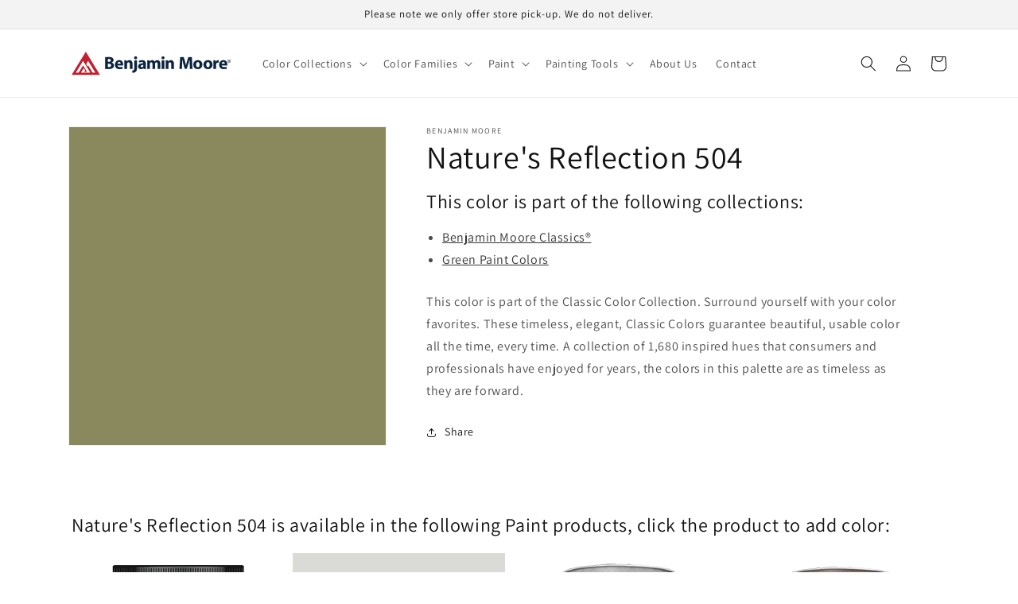

--- FILE ---
content_type: text/html; charset=utf-8
request_url: https://www.bemanhardware.com/products/nature-s-reflection-504
body_size: 29350
content:
<!doctype html>
<html class="no-js" lang="en-US">
  <head>

<!-- Google tag (gtag.js) -->
<script async src="https://www.googletagmanager.com/gtag/js?id=G-49PCBELV4E"></script>
<script>
  window.dataLayer = window.dataLayer || [];
  function gtag(){dataLayer.push(arguments);}
  gtag('js', new Date());

  gtag('config', 'G-49PCBELV4E');
</script>


    
  <!-- Google tag (gtag.js) -->
<script async src="https://www.googletagmanager.com/gtag/js?id=G-HYB49Z585G"></script>
<script>
  window.dataLayer = window.dataLayer || [];
  function gtag(){dataLayer.push(arguments);}
  gtag('js', new Date());

  gtag('config', 'G-HYB49Z585G');
</script>
    <meta charset="utf-8">
    <meta http-equiv="X-UA-Compatible" content="IE=edge">
    <meta name="viewport" content="width=device-width,initial-scale=1">
    <meta name="theme-color" content="">
    <link rel="canonical" href="https://www.bemanhardware.com/products/nature-s-reflection-504">
    <link rel="preconnect" href="https://cdn.shopify.com" crossorigin><link rel="icon" type="image/png" href="//www.bemanhardware.com/cdn/shop/files/benjamin-moore-favicon.png?crop=center&height=32&v=1662490809&width=32"><link rel="preconnect" href="https://fonts.shopifycdn.com" crossorigin><title>
      Nature&#39;s Reflection 504 - Paint Color
 &ndash; Beman True Value Hardware</title>

    
      <meta name="description" content="This color is part of the Classic Color Collection. Surround yourself with your color favorites. These timeless, elegant, Classic Colors guarantee beautiful, usable color all the time, every time. A collection of 1,680 inspired hues that consumers and professionals have enjoyed for years, the colors in this palette are">
    

    

<meta property="og:site_name" content="Beman True Value Hardware">
<meta property="og:url" content="https://www.bemanhardware.com/products/nature-s-reflection-504">
<meta property="og:title" content="Nature&#39;s Reflection 504 - Paint Color">
<meta property="og:type" content="product">
<meta property="og:description" content="This color is part of the Classic Color Collection. Surround yourself with your color favorites. These timeless, elegant, Classic Colors guarantee beautiful, usable color all the time, every time. A collection of 1,680 inspired hues that consumers and professionals have enjoyed for years, the colors in this palette are"><meta property="og:image" content="http://www.bemanhardware.com/cdn/shop/products/8A885D.png?v=1662486180">
  <meta property="og:image:secure_url" content="https://www.bemanhardware.com/cdn/shop/products/8A885D.png?v=1662486180">
  <meta property="og:image:width" content="1200">
  <meta property="og:image:height" content="1200"><meta property="og:price:amount" content="0.00">
  <meta property="og:price:currency" content="USD"><meta name="twitter:card" content="summary_large_image">
<meta name="twitter:title" content="Nature&#39;s Reflection 504 - Paint Color">
<meta name="twitter:description" content="This color is part of the Classic Color Collection. Surround yourself with your color favorites. These timeless, elegant, Classic Colors guarantee beautiful, usable color all the time, every time. A collection of 1,680 inspired hues that consumers and professionals have enjoyed for years, the colors in this palette are">


    <script src="//www.bemanhardware.com/cdn/shop/t/2/assets/global.js?v=24850326154503943211662482512" defer="defer"></script>
    <script>window.performance && window.performance.mark && window.performance.mark('shopify.content_for_header.start');</script><meta id="shopify-digital-wallet" name="shopify-digital-wallet" content="/62598119615/digital_wallets/dialog">
<meta name="shopify-checkout-api-token" content="7ce4c96d94be6234939aacb95e519e63">
<link rel="alternate" type="application/json+oembed" href="https://www.bemanhardware.com/products/nature-s-reflection-504.oembed">
<script async="async" src="/checkouts/internal/preloads.js?locale=en-US"></script>
<link rel="preconnect" href="https://shop.app" crossorigin="anonymous">
<script async="async" src="https://shop.app/checkouts/internal/preloads.js?locale=en-US&shop_id=62598119615" crossorigin="anonymous"></script>
<script id="apple-pay-shop-capabilities" type="application/json">{"shopId":62598119615,"countryCode":"US","currencyCode":"USD","merchantCapabilities":["supports3DS"],"merchantId":"gid:\/\/shopify\/Shop\/62598119615","merchantName":"Beman True Value Hardware","requiredBillingContactFields":["postalAddress","email","phone"],"requiredShippingContactFields":["postalAddress","email","phone"],"shippingType":"shipping","supportedNetworks":["visa","masterCard","amex","discover","elo","jcb"],"total":{"type":"pending","label":"Beman True Value Hardware","amount":"1.00"},"shopifyPaymentsEnabled":true,"supportsSubscriptions":true}</script>
<script id="shopify-features" type="application/json">{"accessToken":"7ce4c96d94be6234939aacb95e519e63","betas":["rich-media-storefront-analytics"],"domain":"www.bemanhardware.com","predictiveSearch":true,"shopId":62598119615,"locale":"en"}</script>
<script>var Shopify = Shopify || {};
Shopify.shop = "bemanhardware.myshopify.com";
Shopify.locale = "en-US";
Shopify.currency = {"active":"USD","rate":"1.0"};
Shopify.country = "US";
Shopify.theme = {"name":"Dawn","id":131445686463,"schema_name":"Dawn","schema_version":"6.0.2","theme_store_id":null,"role":"main"};
Shopify.theme.handle = "null";
Shopify.theme.style = {"id":null,"handle":null};
Shopify.cdnHost = "www.bemanhardware.com/cdn";
Shopify.routes = Shopify.routes || {};
Shopify.routes.root = "/";</script>
<script type="module">!function(o){(o.Shopify=o.Shopify||{}).modules=!0}(window);</script>
<script>!function(o){function n(){var o=[];function n(){o.push(Array.prototype.slice.apply(arguments))}return n.q=o,n}var t=o.Shopify=o.Shopify||{};t.loadFeatures=n(),t.autoloadFeatures=n()}(window);</script>
<script>
  window.ShopifyPay = window.ShopifyPay || {};
  window.ShopifyPay.apiHost = "shop.app\/pay";
  window.ShopifyPay.redirectState = null;
</script>
<script id="shop-js-analytics" type="application/json">{"pageType":"product"}</script>
<script defer="defer" async type="module" src="//www.bemanhardware.com/cdn/shopifycloud/shop-js/modules/v2/client.init-shop-cart-sync_DRRuZ9Jb.en.esm.js"></script>
<script defer="defer" async type="module" src="//www.bemanhardware.com/cdn/shopifycloud/shop-js/modules/v2/chunk.common_Bq80O0pE.esm.js"></script>
<script type="module">
  await import("//www.bemanhardware.com/cdn/shopifycloud/shop-js/modules/v2/client.init-shop-cart-sync_DRRuZ9Jb.en.esm.js");
await import("//www.bemanhardware.com/cdn/shopifycloud/shop-js/modules/v2/chunk.common_Bq80O0pE.esm.js");

  window.Shopify.SignInWithShop?.initShopCartSync?.({"fedCMEnabled":true,"windoidEnabled":true});

</script>
<script defer="defer" async type="module" src="//www.bemanhardware.com/cdn/shopifycloud/shop-js/modules/v2/client.payment-terms_vFzUuRO4.en.esm.js"></script>
<script defer="defer" async type="module" src="//www.bemanhardware.com/cdn/shopifycloud/shop-js/modules/v2/chunk.common_Bq80O0pE.esm.js"></script>
<script defer="defer" async type="module" src="//www.bemanhardware.com/cdn/shopifycloud/shop-js/modules/v2/chunk.modal_OrVZAp2A.esm.js"></script>
<script type="module">
  await import("//www.bemanhardware.com/cdn/shopifycloud/shop-js/modules/v2/client.payment-terms_vFzUuRO4.en.esm.js");
await import("//www.bemanhardware.com/cdn/shopifycloud/shop-js/modules/v2/chunk.common_Bq80O0pE.esm.js");
await import("//www.bemanhardware.com/cdn/shopifycloud/shop-js/modules/v2/chunk.modal_OrVZAp2A.esm.js");

  
</script>
<script>
  window.Shopify = window.Shopify || {};
  if (!window.Shopify.featureAssets) window.Shopify.featureAssets = {};
  window.Shopify.featureAssets['shop-js'] = {"shop-cart-sync":["modules/v2/client.shop-cart-sync_CY6GlUyO.en.esm.js","modules/v2/chunk.common_Bq80O0pE.esm.js"],"init-fed-cm":["modules/v2/client.init-fed-cm_rCPA2mwL.en.esm.js","modules/v2/chunk.common_Bq80O0pE.esm.js"],"shop-button":["modules/v2/client.shop-button_BbiiMs1V.en.esm.js","modules/v2/chunk.common_Bq80O0pE.esm.js"],"init-windoid":["modules/v2/client.init-windoid_CeH2ldPv.en.esm.js","modules/v2/chunk.common_Bq80O0pE.esm.js"],"init-shop-cart-sync":["modules/v2/client.init-shop-cart-sync_DRRuZ9Jb.en.esm.js","modules/v2/chunk.common_Bq80O0pE.esm.js"],"shop-cash-offers":["modules/v2/client.shop-cash-offers_DA_Qgce8.en.esm.js","modules/v2/chunk.common_Bq80O0pE.esm.js","modules/v2/chunk.modal_OrVZAp2A.esm.js"],"init-shop-email-lookup-coordinator":["modules/v2/client.init-shop-email-lookup-coordinator_Boi2XQpp.en.esm.js","modules/v2/chunk.common_Bq80O0pE.esm.js"],"shop-toast-manager":["modules/v2/client.shop-toast-manager_DFZ6KygB.en.esm.js","modules/v2/chunk.common_Bq80O0pE.esm.js"],"avatar":["modules/v2/client.avatar_BTnouDA3.en.esm.js"],"pay-button":["modules/v2/client.pay-button_Dggf_qxG.en.esm.js","modules/v2/chunk.common_Bq80O0pE.esm.js"],"init-customer-accounts-sign-up":["modules/v2/client.init-customer-accounts-sign-up_DBLY8aTL.en.esm.js","modules/v2/client.shop-login-button_DXWcN-dk.en.esm.js","modules/v2/chunk.common_Bq80O0pE.esm.js","modules/v2/chunk.modal_OrVZAp2A.esm.js"],"shop-login-button":["modules/v2/client.shop-login-button_DXWcN-dk.en.esm.js","modules/v2/chunk.common_Bq80O0pE.esm.js","modules/v2/chunk.modal_OrVZAp2A.esm.js"],"init-shop-for-new-customer-accounts":["modules/v2/client.init-shop-for-new-customer-accounts_C4srtWVy.en.esm.js","modules/v2/client.shop-login-button_DXWcN-dk.en.esm.js","modules/v2/chunk.common_Bq80O0pE.esm.js","modules/v2/chunk.modal_OrVZAp2A.esm.js"],"init-customer-accounts":["modules/v2/client.init-customer-accounts_B87wJPkU.en.esm.js","modules/v2/client.shop-login-button_DXWcN-dk.en.esm.js","modules/v2/chunk.common_Bq80O0pE.esm.js","modules/v2/chunk.modal_OrVZAp2A.esm.js"],"shop-follow-button":["modules/v2/client.shop-follow-button_73Y7kLC8.en.esm.js","modules/v2/chunk.common_Bq80O0pE.esm.js","modules/v2/chunk.modal_OrVZAp2A.esm.js"],"checkout-modal":["modules/v2/client.checkout-modal_cwDmpVG-.en.esm.js","modules/v2/chunk.common_Bq80O0pE.esm.js","modules/v2/chunk.modal_OrVZAp2A.esm.js"],"lead-capture":["modules/v2/client.lead-capture_BhKPkfCX.en.esm.js","modules/v2/chunk.common_Bq80O0pE.esm.js","modules/v2/chunk.modal_OrVZAp2A.esm.js"],"shop-login":["modules/v2/client.shop-login_DUQNAY7C.en.esm.js","modules/v2/chunk.common_Bq80O0pE.esm.js","modules/v2/chunk.modal_OrVZAp2A.esm.js"],"payment-terms":["modules/v2/client.payment-terms_vFzUuRO4.en.esm.js","modules/v2/chunk.common_Bq80O0pE.esm.js","modules/v2/chunk.modal_OrVZAp2A.esm.js"]};
</script>
<script id="__st">var __st={"a":62598119615,"offset":-18000,"reqid":"bc710587-f607-4d39-8d97-f0adc26b3663-1763686499","pageurl":"www.bemanhardware.com\/products\/nature-s-reflection-504","u":"22b67d1a2fd9","p":"product","rtyp":"product","rid":7339875303615};</script>
<script>window.ShopifyPaypalV4VisibilityTracking = true;</script>
<script id="captcha-bootstrap">!function(){'use strict';const t='contact',e='account',n='new_comment',o=[[t,t],['blogs',n],['comments',n],[t,'customer']],c=[[e,'customer_login'],[e,'guest_login'],[e,'recover_customer_password'],[e,'create_customer']],r=t=>t.map((([t,e])=>`form[action*='/${t}']:not([data-nocaptcha='true']) input[name='form_type'][value='${e}']`)).join(','),a=t=>()=>t?[...document.querySelectorAll(t)].map((t=>t.form)):[];function s(){const t=[...o],e=r(t);return a(e)}const i='password',u='form_key',d=['recaptcha-v3-token','g-recaptcha-response','h-captcha-response',i],f=()=>{try{return window.sessionStorage}catch{return}},m='__shopify_v',_=t=>t.elements[u];function p(t,e,n=!1){try{const o=window.sessionStorage,c=JSON.parse(o.getItem(e)),{data:r}=function(t){const{data:e,action:n}=t;return t[m]||n?{data:e,action:n}:{data:t,action:n}}(c);for(const[e,n]of Object.entries(r))t.elements[e]&&(t.elements[e].value=n);n&&o.removeItem(e)}catch(o){console.error('form repopulation failed',{error:o})}}const l='form_type',E='cptcha';function T(t){t.dataset[E]=!0}const w=window,h=w.document,L='Shopify',v='ce_forms',y='captcha';let A=!1;((t,e)=>{const n=(g='f06e6c50-85a8-45c8-87d0-21a2b65856fe',I='https://cdn.shopify.com/shopifycloud/storefront-forms-hcaptcha/ce_storefront_forms_captcha_hcaptcha.v1.5.2.iife.js',D={infoText:'Protected by hCaptcha',privacyText:'Privacy',termsText:'Terms'},(t,e,n)=>{const o=w[L][v],c=o.bindForm;if(c)return c(t,g,e,D).then(n);var r;o.q.push([[t,g,e,D],n]),r=I,A||(h.body.append(Object.assign(h.createElement('script'),{id:'captcha-provider',async:!0,src:r})),A=!0)});var g,I,D;w[L]=w[L]||{},w[L][v]=w[L][v]||{},w[L][v].q=[],w[L][y]=w[L][y]||{},w[L][y].protect=function(t,e){n(t,void 0,e),T(t)},Object.freeze(w[L][y]),function(t,e,n,w,h,L){const[v,y,A,g]=function(t,e,n){const i=e?o:[],u=t?c:[],d=[...i,...u],f=r(d),m=r(i),_=r(d.filter((([t,e])=>n.includes(e))));return[a(f),a(m),a(_),s()]}(w,h,L),I=t=>{const e=t.target;return e instanceof HTMLFormElement?e:e&&e.form},D=t=>v().includes(t);t.addEventListener('submit',(t=>{const e=I(t);if(!e)return;const n=D(e)&&!e.dataset.hcaptchaBound&&!e.dataset.recaptchaBound,o=_(e),c=g().includes(e)&&(!o||!o.value);(n||c)&&t.preventDefault(),c&&!n&&(function(t){try{if(!f())return;!function(t){const e=f();if(!e)return;const n=_(t);if(!n)return;const o=n.value;o&&e.removeItem(o)}(t);const e=Array.from(Array(32),(()=>Math.random().toString(36)[2])).join('');!function(t,e){_(t)||t.append(Object.assign(document.createElement('input'),{type:'hidden',name:u})),t.elements[u].value=e}(t,e),function(t,e){const n=f();if(!n)return;const o=[...t.querySelectorAll(`input[type='${i}']`)].map((({name:t})=>t)),c=[...d,...o],r={};for(const[a,s]of new FormData(t).entries())c.includes(a)||(r[a]=s);n.setItem(e,JSON.stringify({[m]:1,action:t.action,data:r}))}(t,e)}catch(e){console.error('failed to persist form',e)}}(e),e.submit())}));const S=(t,e)=>{t&&!t.dataset[E]&&(n(t,e.some((e=>e===t))),T(t))};for(const o of['focusin','change'])t.addEventListener(o,(t=>{const e=I(t);D(e)&&S(e,y())}));const B=e.get('form_key'),M=e.get(l),P=B&&M;t.addEventListener('DOMContentLoaded',(()=>{const t=y();if(P)for(const e of t)e.elements[l].value===M&&p(e,B);[...new Set([...A(),...v().filter((t=>'true'===t.dataset.shopifyCaptcha))])].forEach((e=>S(e,t)))}))}(h,new URLSearchParams(w.location.search),n,t,e,['guest_login'])})(!0,!0)}();</script>
<script integrity="sha256-52AcMU7V7pcBOXWImdc/TAGTFKeNjmkeM1Pvks/DTgc=" data-source-attribution="shopify.loadfeatures" defer="defer" src="//www.bemanhardware.com/cdn/shopifycloud/storefront/assets/storefront/load_feature-81c60534.js" crossorigin="anonymous"></script>
<script crossorigin="anonymous" defer="defer" src="//www.bemanhardware.com/cdn/shopifycloud/storefront/assets/shopify_pay/storefront-65b4c6d7.js?v=20250812"></script>
<script data-source-attribution="shopify.dynamic_checkout.dynamic.init">var Shopify=Shopify||{};Shopify.PaymentButton=Shopify.PaymentButton||{isStorefrontPortableWallets:!0,init:function(){window.Shopify.PaymentButton.init=function(){};var t=document.createElement("script");t.src="https://www.bemanhardware.com/cdn/shopifycloud/portable-wallets/latest/portable-wallets.en.js",t.type="module",document.head.appendChild(t)}};
</script>
<script data-source-attribution="shopify.dynamic_checkout.buyer_consent">
  function portableWalletsHideBuyerConsent(e){var t=document.getElementById("shopify-buyer-consent"),n=document.getElementById("shopify-subscription-policy-button");t&&n&&(t.classList.add("hidden"),t.setAttribute("aria-hidden","true"),n.removeEventListener("click",e))}function portableWalletsShowBuyerConsent(e){var t=document.getElementById("shopify-buyer-consent"),n=document.getElementById("shopify-subscription-policy-button");t&&n&&(t.classList.remove("hidden"),t.removeAttribute("aria-hidden"),n.addEventListener("click",e))}window.Shopify?.PaymentButton&&(window.Shopify.PaymentButton.hideBuyerConsent=portableWalletsHideBuyerConsent,window.Shopify.PaymentButton.showBuyerConsent=portableWalletsShowBuyerConsent);
</script>
<script data-source-attribution="shopify.dynamic_checkout.cart.bootstrap">document.addEventListener("DOMContentLoaded",(function(){function t(){return document.querySelector("shopify-accelerated-checkout-cart, shopify-accelerated-checkout")}if(t())Shopify.PaymentButton.init();else{new MutationObserver((function(e,n){t()&&(Shopify.PaymentButton.init(),n.disconnect())})).observe(document.body,{childList:!0,subtree:!0})}}));
</script>
<link id="shopify-accelerated-checkout-styles" rel="stylesheet" media="screen" href="https://www.bemanhardware.com/cdn/shopifycloud/portable-wallets/latest/accelerated-checkout-backwards-compat.css" crossorigin="anonymous">
<style id="shopify-accelerated-checkout-cart">
        #shopify-buyer-consent {
  margin-top: 1em;
  display: inline-block;
  width: 100%;
}

#shopify-buyer-consent.hidden {
  display: none;
}

#shopify-subscription-policy-button {
  background: none;
  border: none;
  padding: 0;
  text-decoration: underline;
  font-size: inherit;
  cursor: pointer;
}

#shopify-subscription-policy-button::before {
  box-shadow: none;
}

      </style>
<script id="sections-script" data-sections="product-recommendations,header,footer" defer="defer" src="//www.bemanhardware.com/cdn/shop/t/2/compiled_assets/scripts.js?40"></script>
<script>window.performance && window.performance.mark && window.performance.mark('shopify.content_for_header.end');</script>


    <style data-shopify>
      @font-face {
  font-family: Assistant;
  font-weight: 400;
  font-style: normal;
  font-display: swap;
  src: url("//www.bemanhardware.com/cdn/fonts/assistant/assistant_n4.9120912a469cad1cc292572851508ca49d12e768.woff2") format("woff2"),
       url("//www.bemanhardware.com/cdn/fonts/assistant/assistant_n4.6e9875ce64e0fefcd3f4446b7ec9036b3ddd2985.woff") format("woff");
}

      @font-face {
  font-family: Assistant;
  font-weight: 700;
  font-style: normal;
  font-display: swap;
  src: url("//www.bemanhardware.com/cdn/fonts/assistant/assistant_n7.bf44452348ec8b8efa3aa3068825305886b1c83c.woff2") format("woff2"),
       url("//www.bemanhardware.com/cdn/fonts/assistant/assistant_n7.0c887fee83f6b3bda822f1150b912c72da0f7b64.woff") format("woff");
}

      
      
      @font-face {
  font-family: Assistant;
  font-weight: 400;
  font-style: normal;
  font-display: swap;
  src: url("//www.bemanhardware.com/cdn/fonts/assistant/assistant_n4.9120912a469cad1cc292572851508ca49d12e768.woff2") format("woff2"),
       url("//www.bemanhardware.com/cdn/fonts/assistant/assistant_n4.6e9875ce64e0fefcd3f4446b7ec9036b3ddd2985.woff") format("woff");
}


      :root {
        --font-body-family: Assistant, sans-serif;
        --font-body-style: normal;
        --font-body-weight: 400;
        --font-body-weight-bold: 700;

        --font-heading-family: Assistant, sans-serif;
        --font-heading-style: normal;
        --font-heading-weight: 400;

        --font-body-scale: 1.0;
        --font-heading-scale: 1.0;

        --color-base-text: 18, 18, 18;
        --color-shadow: 18, 18, 18;
        --color-base-background-1: 255, 255, 255;
        --color-base-background-2: 243, 243, 243;
        --color-base-solid-button-labels: 255, 255, 255;
        --color-base-outline-button-labels: 18, 18, 18;
        --color-base-accent-1: 18, 18, 18;
        --color-base-accent-2: 51, 79, 180;
        --payment-terms-background-color: #ffffff;

        --gradient-base-background-1: #ffffff;
        --gradient-base-background-2: #f3f3f3;
        --gradient-base-accent-1: #121212;
        --gradient-base-accent-2: #334fb4;

        --media-padding: px;
        --media-border-opacity: 0.05;
        --media-border-width: 1px;
        --media-radius: 0px;
        --media-shadow-opacity: 0.0;
        --media-shadow-horizontal-offset: 0px;
        --media-shadow-vertical-offset: 4px;
        --media-shadow-blur-radius: 5px;
        --media-shadow-visible: 0;

        --page-width: 120rem;
        --page-width-margin: 0rem;

        --card-image-padding: 0.0rem;
        --card-corner-radius: 0.0rem;
        --card-text-alignment: left;
        --card-border-width: 0.0rem;
        --card-border-opacity: 0.1;
        --card-shadow-opacity: 0.0;
        --card-shadow-visible: 0;
        --card-shadow-horizontal-offset: 0.0rem;
        --card-shadow-vertical-offset: 0.4rem;
        --card-shadow-blur-radius: 0.5rem;

        --badge-corner-radius: 4.0rem;

        --popup-border-width: 1px;
        --popup-border-opacity: 0.1;
        --popup-corner-radius: 0px;
        --popup-shadow-opacity: 0.0;
        --popup-shadow-horizontal-offset: 0px;
        --popup-shadow-vertical-offset: 4px;
        --popup-shadow-blur-radius: 5px;

        --drawer-border-width: 1px;
        --drawer-border-opacity: 0.1;
        --drawer-shadow-opacity: 0.0;
        --drawer-shadow-horizontal-offset: 0px;
        --drawer-shadow-vertical-offset: 4px;
        --drawer-shadow-blur-radius: 5px;

        --spacing-sections-desktop: 0px;
        --spacing-sections-mobile: 0px;

        --grid-desktop-vertical-spacing: 8px;
        --grid-desktop-horizontal-spacing: 8px;
        --grid-mobile-vertical-spacing: 4px;
        --grid-mobile-horizontal-spacing: 4px;

        --text-boxes-border-opacity: 0.1;
        --text-boxes-border-width: 0px;
        --text-boxes-radius: 0px;
        --text-boxes-shadow-opacity: 0.0;
        --text-boxes-shadow-visible: 0;
        --text-boxes-shadow-horizontal-offset: 0px;
        --text-boxes-shadow-vertical-offset: 4px;
        --text-boxes-shadow-blur-radius: 5px;

        --buttons-radius: 0px;
        --buttons-radius-outset: 0px;
        --buttons-border-width: 1px;
        --buttons-border-opacity: 1.0;
        --buttons-shadow-opacity: 0.0;
        --buttons-shadow-visible: 0;
        --buttons-shadow-horizontal-offset: 0px;
        --buttons-shadow-vertical-offset: 4px;
        --buttons-shadow-blur-radius: 5px;
        --buttons-border-offset: 0px;

        --inputs-radius: 0px;
        --inputs-border-width: 1px;
        --inputs-border-opacity: 0.55;
        --inputs-shadow-opacity: 0.0;
        --inputs-shadow-horizontal-offset: 0px;
        --inputs-margin-offset: 0px;
        --inputs-shadow-vertical-offset: 4px;
        --inputs-shadow-blur-radius: 5px;
        --inputs-radius-outset: 0px;

        --variant-pills-radius: 40px;
        --variant-pills-border-width: 1px;
        --variant-pills-border-opacity: 0.55;
        --variant-pills-shadow-opacity: 0.0;
        --variant-pills-shadow-horizontal-offset: 0px;
        --variant-pills-shadow-vertical-offset: 4px;
        --variant-pills-shadow-blur-radius: 5px;
      }

      *,
      *::before,
      *::after {
        box-sizing: inherit;
      }

      html {
        box-sizing: border-box;
        font-size: calc(var(--font-body-scale) * 62.5%);
        height: 100%;
      }

      body {
        display: grid;
        grid-template-rows: auto auto 1fr auto;
        grid-template-columns: 100%;
        min-height: 100%;
        margin: 0;
        font-size: 1.5rem;
        letter-spacing: 0.06rem;
        line-height: calc(1 + 0.8 / var(--font-body-scale));
        font-family: var(--font-body-family);
        font-style: var(--font-body-style);
        font-weight: var(--font-body-weight);
      }

      @media screen and (min-width: 750px) {
        body {
          font-size: 1.6rem;
        }
      }
    </style>

    <link href="//www.bemanhardware.com/cdn/shop/t/2/assets/base.css?v=19666067365360246481662482510" rel="stylesheet" type="text/css" media="all" />
<link rel="preload" as="font" href="//www.bemanhardware.com/cdn/fonts/assistant/assistant_n4.9120912a469cad1cc292572851508ca49d12e768.woff2" type="font/woff2" crossorigin><link rel="preload" as="font" href="//www.bemanhardware.com/cdn/fonts/assistant/assistant_n4.9120912a469cad1cc292572851508ca49d12e768.woff2" type="font/woff2" crossorigin><link rel="stylesheet" href="//www.bemanhardware.com/cdn/shop/t/2/assets/component-predictive-search.css?v=165644661289088488651662482511" media="print" onload="this.media='all'"><script>document.documentElement.className = document.documentElement.className.replace('no-js', 'js');
    if (Shopify.designMode) {
      document.documentElement.classList.add('shopify-design-mode');
    }
    </script>
  <link href="https://cdn.shopify.com/extensions/019aa25b-b8b3-72e1-b5bb-ea28048d4546/magical-mandatory-fees-app-179/assets/magical-mandatory-fees.css" rel="stylesheet" type="text/css" media="all">
<script src="https://cdn.shopify.com/extensions/4b7a4b6d-f7c0-4544-afc6-cd51b8019571/free-notification-bar-messages-1/assets/magical-messages.js" type="text/javascript" defer="defer"></script>
<link href="https://cdn.shopify.com/extensions/4b7a4b6d-f7c0-4544-afc6-cd51b8019571/free-notification-bar-messages-1/assets/magical-messages.css" rel="stylesheet" type="text/css" media="all">
<script src="https://cdn.shopify.com/extensions/63bf44e2-d64e-4ee1-a803-8e93a6c95720/magical-color-variants-16/assets/magical-color-variants.js" type="text/javascript" defer="defer"></script>
<link href="https://cdn.shopify.com/extensions/63bf44e2-d64e-4ee1-a803-8e93a6c95720/magical-color-variants-16/assets/magical-color-variants.css" rel="stylesheet" type="text/css" media="all">
<link href="https://cdn.shopify.com/extensions/63bf44e2-d64e-4ee1-a803-8e93a6c95720/magical-color-variants-16/assets/magical-tintable-products.css" rel="stylesheet" type="text/css" media="all">
<link href="https://cdn.shopify.com/extensions/30ac50d9-3e28-47a9-b7c9-168537cfc503/magical-related-products-1/assets/magical-related-products.css" rel="stylesheet" type="text/css" media="all">
<link href="https://monorail-edge.shopifysvc.com" rel="dns-prefetch">
<script>(function(){if ("sendBeacon" in navigator && "performance" in window) {try {var session_token_from_headers = performance.getEntriesByType('navigation')[0].serverTiming.find(x => x.name == '_s').description;} catch {var session_token_from_headers = undefined;}var session_cookie_matches = document.cookie.match(/_shopify_s=([^;]*)/);var session_token_from_cookie = session_cookie_matches && session_cookie_matches.length === 2 ? session_cookie_matches[1] : "";var session_token = session_token_from_headers || session_token_from_cookie || "";function handle_abandonment_event(e) {var entries = performance.getEntries().filter(function(entry) {return /monorail-edge.shopifysvc.com/.test(entry.name);});if (!window.abandonment_tracked && entries.length === 0) {window.abandonment_tracked = true;var currentMs = Date.now();var navigation_start = performance.timing.navigationStart;var payload = {shop_id: 62598119615,url: window.location.href,navigation_start,duration: currentMs - navigation_start,session_token,page_type: "product"};window.navigator.sendBeacon("https://monorail-edge.shopifysvc.com/v1/produce", JSON.stringify({schema_id: "online_store_buyer_site_abandonment/1.1",payload: payload,metadata: {event_created_at_ms: currentMs,event_sent_at_ms: currentMs}}));}}window.addEventListener('pagehide', handle_abandonment_event);}}());</script>
<script id="web-pixels-manager-setup">(function e(e,d,r,n,o){if(void 0===o&&(o={}),!Boolean(null===(a=null===(i=window.Shopify)||void 0===i?void 0:i.analytics)||void 0===a?void 0:a.replayQueue)){var i,a;window.Shopify=window.Shopify||{};var t=window.Shopify;t.analytics=t.analytics||{};var s=t.analytics;s.replayQueue=[],s.publish=function(e,d,r){return s.replayQueue.push([e,d,r]),!0};try{self.performance.mark("wpm:start")}catch(e){}var l=function(){var e={modern:/Edge?\/(1{2}[4-9]|1[2-9]\d|[2-9]\d{2}|\d{4,})\.\d+(\.\d+|)|Firefox\/(1{2}[4-9]|1[2-9]\d|[2-9]\d{2}|\d{4,})\.\d+(\.\d+|)|Chrom(ium|e)\/(9{2}|\d{3,})\.\d+(\.\d+|)|(Maci|X1{2}).+ Version\/(15\.\d+|(1[6-9]|[2-9]\d|\d{3,})\.\d+)([,.]\d+|)( \(\w+\)|)( Mobile\/\w+|) Safari\/|Chrome.+OPR\/(9{2}|\d{3,})\.\d+\.\d+|(CPU[ +]OS|iPhone[ +]OS|CPU[ +]iPhone|CPU IPhone OS|CPU iPad OS)[ +]+(15[._]\d+|(1[6-9]|[2-9]\d|\d{3,})[._]\d+)([._]\d+|)|Android:?[ /-](13[3-9]|1[4-9]\d|[2-9]\d{2}|\d{4,})(\.\d+|)(\.\d+|)|Android.+Firefox\/(13[5-9]|1[4-9]\d|[2-9]\d{2}|\d{4,})\.\d+(\.\d+|)|Android.+Chrom(ium|e)\/(13[3-9]|1[4-9]\d|[2-9]\d{2}|\d{4,})\.\d+(\.\d+|)|SamsungBrowser\/([2-9]\d|\d{3,})\.\d+/,legacy:/Edge?\/(1[6-9]|[2-9]\d|\d{3,})\.\d+(\.\d+|)|Firefox\/(5[4-9]|[6-9]\d|\d{3,})\.\d+(\.\d+|)|Chrom(ium|e)\/(5[1-9]|[6-9]\d|\d{3,})\.\d+(\.\d+|)([\d.]+$|.*Safari\/(?![\d.]+ Edge\/[\d.]+$))|(Maci|X1{2}).+ Version\/(10\.\d+|(1[1-9]|[2-9]\d|\d{3,})\.\d+)([,.]\d+|)( \(\w+\)|)( Mobile\/\w+|) Safari\/|Chrome.+OPR\/(3[89]|[4-9]\d|\d{3,})\.\d+\.\d+|(CPU[ +]OS|iPhone[ +]OS|CPU[ +]iPhone|CPU IPhone OS|CPU iPad OS)[ +]+(10[._]\d+|(1[1-9]|[2-9]\d|\d{3,})[._]\d+)([._]\d+|)|Android:?[ /-](13[3-9]|1[4-9]\d|[2-9]\d{2}|\d{4,})(\.\d+|)(\.\d+|)|Mobile Safari.+OPR\/([89]\d|\d{3,})\.\d+\.\d+|Android.+Firefox\/(13[5-9]|1[4-9]\d|[2-9]\d{2}|\d{4,})\.\d+(\.\d+|)|Android.+Chrom(ium|e)\/(13[3-9]|1[4-9]\d|[2-9]\d{2}|\d{4,})\.\d+(\.\d+|)|Android.+(UC? ?Browser|UCWEB|U3)[ /]?(15\.([5-9]|\d{2,})|(1[6-9]|[2-9]\d|\d{3,})\.\d+)\.\d+|SamsungBrowser\/(5\.\d+|([6-9]|\d{2,})\.\d+)|Android.+MQ{2}Browser\/(14(\.(9|\d{2,})|)|(1[5-9]|[2-9]\d|\d{3,})(\.\d+|))(\.\d+|)|K[Aa][Ii]OS\/(3\.\d+|([4-9]|\d{2,})\.\d+)(\.\d+|)/},d=e.modern,r=e.legacy,n=navigator.userAgent;return n.match(d)?"modern":n.match(r)?"legacy":"unknown"}(),u="modern"===l?"modern":"legacy",c=(null!=n?n:{modern:"",legacy:""})[u],f=function(e){return[e.baseUrl,"/wpm","/b",e.hashVersion,"modern"===e.buildTarget?"m":"l",".js"].join("")}({baseUrl:d,hashVersion:r,buildTarget:u}),m=function(e){var d=e.version,r=e.bundleTarget,n=e.surface,o=e.pageUrl,i=e.monorailEndpoint;return{emit:function(e){var a=e.status,t=e.errorMsg,s=(new Date).getTime(),l=JSON.stringify({metadata:{event_sent_at_ms:s},events:[{schema_id:"web_pixels_manager_load/3.1",payload:{version:d,bundle_target:r,page_url:o,status:a,surface:n,error_msg:t},metadata:{event_created_at_ms:s}}]});if(!i)return console&&console.warn&&console.warn("[Web Pixels Manager] No Monorail endpoint provided, skipping logging."),!1;try{return self.navigator.sendBeacon.bind(self.navigator)(i,l)}catch(e){}var u=new XMLHttpRequest;try{return u.open("POST",i,!0),u.setRequestHeader("Content-Type","text/plain"),u.send(l),!0}catch(e){return console&&console.warn&&console.warn("[Web Pixels Manager] Got an unhandled error while logging to Monorail."),!1}}}}({version:r,bundleTarget:l,surface:e.surface,pageUrl:self.location.href,monorailEndpoint:e.monorailEndpoint});try{o.browserTarget=l,function(e){var d=e.src,r=e.async,n=void 0===r||r,o=e.onload,i=e.onerror,a=e.sri,t=e.scriptDataAttributes,s=void 0===t?{}:t,l=document.createElement("script"),u=document.querySelector("head"),c=document.querySelector("body");if(l.async=n,l.src=d,a&&(l.integrity=a,l.crossOrigin="anonymous"),s)for(var f in s)if(Object.prototype.hasOwnProperty.call(s,f))try{l.dataset[f]=s[f]}catch(e){}if(o&&l.addEventListener("load",o),i&&l.addEventListener("error",i),u)u.appendChild(l);else{if(!c)throw new Error("Did not find a head or body element to append the script");c.appendChild(l)}}({src:f,async:!0,onload:function(){if(!function(){var e,d;return Boolean(null===(d=null===(e=window.Shopify)||void 0===e?void 0:e.analytics)||void 0===d?void 0:d.initialized)}()){var d=window.webPixelsManager.init(e)||void 0;if(d){var r=window.Shopify.analytics;r.replayQueue.forEach((function(e){var r=e[0],n=e[1],o=e[2];d.publishCustomEvent(r,n,o)})),r.replayQueue=[],r.publish=d.publishCustomEvent,r.visitor=d.visitor,r.initialized=!0}}},onerror:function(){return m.emit({status:"failed",errorMsg:"".concat(f," has failed to load")})},sri:function(e){var d=/^sha384-[A-Za-z0-9+/=]+$/;return"string"==typeof e&&d.test(e)}(c)?c:"",scriptDataAttributes:o}),m.emit({status:"loading"})}catch(e){m.emit({status:"failed",errorMsg:(null==e?void 0:e.message)||"Unknown error"})}}})({shopId: 62598119615,storefrontBaseUrl: "https://www.bemanhardware.com",extensionsBaseUrl: "https://extensions.shopifycdn.com/cdn/shopifycloud/web-pixels-manager",monorailEndpoint: "https://monorail-edge.shopifysvc.com/unstable/produce_batch",surface: "storefront-renderer",enabledBetaFlags: ["2dca8a86"],webPixelsConfigList: [{"id":"104169663","eventPayloadVersion":"v1","runtimeContext":"LAX","scriptVersion":"1","type":"CUSTOM","privacyPurposes":["ANALYTICS"],"name":"Google Analytics tag (migrated)"},{"id":"shopify-app-pixel","configuration":"{}","eventPayloadVersion":"v1","runtimeContext":"STRICT","scriptVersion":"0450","apiClientId":"shopify-pixel","type":"APP","privacyPurposes":["ANALYTICS","MARKETING"]},{"id":"shopify-custom-pixel","eventPayloadVersion":"v1","runtimeContext":"LAX","scriptVersion":"0450","apiClientId":"shopify-pixel","type":"CUSTOM","privacyPurposes":["ANALYTICS","MARKETING"]}],isMerchantRequest: false,initData: {"shop":{"name":"Beman True Value Hardware","paymentSettings":{"currencyCode":"USD"},"myshopifyDomain":"bemanhardware.myshopify.com","countryCode":"US","storefrontUrl":"https:\/\/www.bemanhardware.com"},"customer":null,"cart":null,"checkout":null,"productVariants":[{"price":{"amount":0.0,"currencyCode":"USD"},"product":{"title":"Nature's Reflection 504","vendor":"Benjamin Moore","id":"7339875303615","untranslatedTitle":"Nature's Reflection 504","url":"\/products\/nature-s-reflection-504","type":"Color"},"id":"41917641752767","image":{"src":"\/\/www.bemanhardware.com\/cdn\/shop\/products\/8A885D.png?v=1662486180"},"sku":null,"title":"Default Title","untranslatedTitle":"Default Title"}],"purchasingCompany":null},},"https://www.bemanhardware.com/cdn","ae1676cfwd2530674p4253c800m34e853cb",{"modern":"","legacy":""},{"shopId":"62598119615","storefrontBaseUrl":"https:\/\/www.bemanhardware.com","extensionBaseUrl":"https:\/\/extensions.shopifycdn.com\/cdn\/shopifycloud\/web-pixels-manager","surface":"storefront-renderer","enabledBetaFlags":"[\"2dca8a86\"]","isMerchantRequest":"false","hashVersion":"ae1676cfwd2530674p4253c800m34e853cb","publish":"custom","events":"[[\"page_viewed\",{}],[\"product_viewed\",{\"productVariant\":{\"price\":{\"amount\":0.0,\"currencyCode\":\"USD\"},\"product\":{\"title\":\"Nature's Reflection 504\",\"vendor\":\"Benjamin Moore\",\"id\":\"7339875303615\",\"untranslatedTitle\":\"Nature's Reflection 504\",\"url\":\"\/products\/nature-s-reflection-504\",\"type\":\"Color\"},\"id\":\"41917641752767\",\"image\":{\"src\":\"\/\/www.bemanhardware.com\/cdn\/shop\/products\/8A885D.png?v=1662486180\"},\"sku\":null,\"title\":\"Default Title\",\"untranslatedTitle\":\"Default Title\"}}]]"});</script><script>
  window.ShopifyAnalytics = window.ShopifyAnalytics || {};
  window.ShopifyAnalytics.meta = window.ShopifyAnalytics.meta || {};
  window.ShopifyAnalytics.meta.currency = 'USD';
  var meta = {"product":{"id":7339875303615,"gid":"gid:\/\/shopify\/Product\/7339875303615","vendor":"Benjamin Moore","type":"Color","variants":[{"id":41917641752767,"price":0,"name":"Nature's Reflection 504","public_title":null,"sku":null}],"remote":false},"page":{"pageType":"product","resourceType":"product","resourceId":7339875303615}};
  for (var attr in meta) {
    window.ShopifyAnalytics.meta[attr] = meta[attr];
  }
</script>
<script class="analytics">
  (function () {
    var customDocumentWrite = function(content) {
      var jquery = null;

      if (window.jQuery) {
        jquery = window.jQuery;
      } else if (window.Checkout && window.Checkout.$) {
        jquery = window.Checkout.$;
      }

      if (jquery) {
        jquery('body').append(content);
      }
    };

    var hasLoggedConversion = function(token) {
      if (token) {
        return document.cookie.indexOf('loggedConversion=' + token) !== -1;
      }
      return false;
    }

    var setCookieIfConversion = function(token) {
      if (token) {
        var twoMonthsFromNow = new Date(Date.now());
        twoMonthsFromNow.setMonth(twoMonthsFromNow.getMonth() + 2);

        document.cookie = 'loggedConversion=' + token + '; expires=' + twoMonthsFromNow;
      }
    }

    var trekkie = window.ShopifyAnalytics.lib = window.trekkie = window.trekkie || [];
    if (trekkie.integrations) {
      return;
    }
    trekkie.methods = [
      'identify',
      'page',
      'ready',
      'track',
      'trackForm',
      'trackLink'
    ];
    trekkie.factory = function(method) {
      return function() {
        var args = Array.prototype.slice.call(arguments);
        args.unshift(method);
        trekkie.push(args);
        return trekkie;
      };
    };
    for (var i = 0; i < trekkie.methods.length; i++) {
      var key = trekkie.methods[i];
      trekkie[key] = trekkie.factory(key);
    }
    trekkie.load = function(config) {
      trekkie.config = config || {};
      trekkie.config.initialDocumentCookie = document.cookie;
      var first = document.getElementsByTagName('script')[0];
      var script = document.createElement('script');
      script.type = 'text/javascript';
      script.onerror = function(e) {
        var scriptFallback = document.createElement('script');
        scriptFallback.type = 'text/javascript';
        scriptFallback.onerror = function(error) {
                var Monorail = {
      produce: function produce(monorailDomain, schemaId, payload) {
        var currentMs = new Date().getTime();
        var event = {
          schema_id: schemaId,
          payload: payload,
          metadata: {
            event_created_at_ms: currentMs,
            event_sent_at_ms: currentMs
          }
        };
        return Monorail.sendRequest("https://" + monorailDomain + "/v1/produce", JSON.stringify(event));
      },
      sendRequest: function sendRequest(endpointUrl, payload) {
        // Try the sendBeacon API
        if (window && window.navigator && typeof window.navigator.sendBeacon === 'function' && typeof window.Blob === 'function' && !Monorail.isIos12()) {
          var blobData = new window.Blob([payload], {
            type: 'text/plain'
          });

          if (window.navigator.sendBeacon(endpointUrl, blobData)) {
            return true;
          } // sendBeacon was not successful

        } // XHR beacon

        var xhr = new XMLHttpRequest();

        try {
          xhr.open('POST', endpointUrl);
          xhr.setRequestHeader('Content-Type', 'text/plain');
          xhr.send(payload);
        } catch (e) {
          console.log(e);
        }

        return false;
      },
      isIos12: function isIos12() {
        return window.navigator.userAgent.lastIndexOf('iPhone; CPU iPhone OS 12_') !== -1 || window.navigator.userAgent.lastIndexOf('iPad; CPU OS 12_') !== -1;
      }
    };
    Monorail.produce('monorail-edge.shopifysvc.com',
      'trekkie_storefront_load_errors/1.1',
      {shop_id: 62598119615,
      theme_id: 131445686463,
      app_name: "storefront",
      context_url: window.location.href,
      source_url: "//www.bemanhardware.com/cdn/s/trekkie.storefront.308893168db1679b4a9f8a086857af995740364f.min.js"});

        };
        scriptFallback.async = true;
        scriptFallback.src = '//www.bemanhardware.com/cdn/s/trekkie.storefront.308893168db1679b4a9f8a086857af995740364f.min.js';
        first.parentNode.insertBefore(scriptFallback, first);
      };
      script.async = true;
      script.src = '//www.bemanhardware.com/cdn/s/trekkie.storefront.308893168db1679b4a9f8a086857af995740364f.min.js';
      first.parentNode.insertBefore(script, first);
    };
    trekkie.load(
      {"Trekkie":{"appName":"storefront","development":false,"defaultAttributes":{"shopId":62598119615,"isMerchantRequest":null,"themeId":131445686463,"themeCityHash":"18228651699349827604","contentLanguage":"en-US","currency":"USD","eventMetadataId":"3e55c842-8336-4f96-abb2-554a2600916a"},"isServerSideCookieWritingEnabled":true,"monorailRegion":"shop_domain","enabledBetaFlags":["f0df213a"]},"Session Attribution":{},"S2S":{"facebookCapiEnabled":false,"source":"trekkie-storefront-renderer","apiClientId":580111}}
    );

    var loaded = false;
    trekkie.ready(function() {
      if (loaded) return;
      loaded = true;

      window.ShopifyAnalytics.lib = window.trekkie;

      var originalDocumentWrite = document.write;
      document.write = customDocumentWrite;
      try { window.ShopifyAnalytics.merchantGoogleAnalytics.call(this); } catch(error) {};
      document.write = originalDocumentWrite;

      window.ShopifyAnalytics.lib.page(null,{"pageType":"product","resourceType":"product","resourceId":7339875303615,"shopifyEmitted":true});

      var match = window.location.pathname.match(/checkouts\/(.+)\/(thank_you|post_purchase)/)
      var token = match? match[1]: undefined;
      if (!hasLoggedConversion(token)) {
        setCookieIfConversion(token);
        window.ShopifyAnalytics.lib.track("Viewed Product",{"currency":"USD","variantId":41917641752767,"productId":7339875303615,"productGid":"gid:\/\/shopify\/Product\/7339875303615","name":"Nature's Reflection 504","price":"0.00","sku":null,"brand":"Benjamin Moore","variant":null,"category":"Color","nonInteraction":true,"remote":false},undefined,undefined,{"shopifyEmitted":true});
      window.ShopifyAnalytics.lib.track("monorail:\/\/trekkie_storefront_viewed_product\/1.1",{"currency":"USD","variantId":41917641752767,"productId":7339875303615,"productGid":"gid:\/\/shopify\/Product\/7339875303615","name":"Nature's Reflection 504","price":"0.00","sku":null,"brand":"Benjamin Moore","variant":null,"category":"Color","nonInteraction":true,"remote":false,"referer":"https:\/\/www.bemanhardware.com\/products\/nature-s-reflection-504"});
      }
    });


        var eventsListenerScript = document.createElement('script');
        eventsListenerScript.async = true;
        eventsListenerScript.src = "//www.bemanhardware.com/cdn/shopifycloud/storefront/assets/shop_events_listener-3da45d37.js";
        document.getElementsByTagName('head')[0].appendChild(eventsListenerScript);

})();</script>
  <script>
  if (!window.ga || (window.ga && typeof window.ga !== 'function')) {
    window.ga = function ga() {
      (window.ga.q = window.ga.q || []).push(arguments);
      if (window.Shopify && window.Shopify.analytics && typeof window.Shopify.analytics.publish === 'function') {
        window.Shopify.analytics.publish("ga_stub_called", {}, {sendTo: "google_osp_migration"});
      }
      console.error("Shopify's Google Analytics stub called with:", Array.from(arguments), "\nSee https://help.shopify.com/manual/promoting-marketing/pixels/pixel-migration#google for more information.");
    };
    if (window.Shopify && window.Shopify.analytics && typeof window.Shopify.analytics.publish === 'function') {
      window.Shopify.analytics.publish("ga_stub_initialized", {}, {sendTo: "google_osp_migration"});
    }
  }
</script>
<script
  defer
  src="https://www.bemanhardware.com/cdn/shopifycloud/perf-kit/shopify-perf-kit-2.1.2.min.js"
  data-application="storefront-renderer"
  data-shop-id="62598119615"
  data-render-region="gcp-us-central1"
  data-page-type="product"
  data-theme-instance-id="131445686463"
  data-theme-name="Dawn"
  data-theme-version="6.0.2"
  data-monorail-region="shop_domain"
  data-resource-timing-sampling-rate="10"
  data-shs="true"
  data-shs-beacon="true"
  data-shs-export-with-fetch="true"
  data-shs-logs-sample-rate="1"
></script>
</head>

  <body class="gradient">
    <a class="skip-to-content-link button visually-hidden" href="#MainContent">
      Skip to content
    </a><div id="shopify-section-announcement-bar" class="shopify-section"><div class="announcement-bar color-background-2 gradient" role="region" aria-label="Announcement" ><p class="announcement-bar__message h5">
                Please note we only offer store pick-up. We do not deliver.
</p></div>
</div>
    <div id="shopify-section-header" class="shopify-section section-header"><link rel="stylesheet" href="//www.bemanhardware.com/cdn/shop/t/2/assets/component-list-menu.css?v=151968516119678728991662482511" media="print" onload="this.media='all'">
<link rel="stylesheet" href="//www.bemanhardware.com/cdn/shop/t/2/assets/component-search.css?v=96455689198851321781662482512" media="print" onload="this.media='all'">
<link rel="stylesheet" href="//www.bemanhardware.com/cdn/shop/t/2/assets/component-menu-drawer.css?v=182311192829367774911662482511" media="print" onload="this.media='all'">
<link rel="stylesheet" href="//www.bemanhardware.com/cdn/shop/t/2/assets/component-cart-notification.css?v=119852831333870967341662482511" media="print" onload="this.media='all'">
<link rel="stylesheet" href="//www.bemanhardware.com/cdn/shop/t/2/assets/component-cart-items.css?v=23917223812499722491662482511" media="print" onload="this.media='all'"><link rel="stylesheet" href="//www.bemanhardware.com/cdn/shop/t/2/assets/component-price.css?v=112673864592427438181662482511" media="print" onload="this.media='all'">
  <link rel="stylesheet" href="//www.bemanhardware.com/cdn/shop/t/2/assets/component-loading-overlay.css?v=167310470843593579841662482511" media="print" onload="this.media='all'"><noscript><link href="//www.bemanhardware.com/cdn/shop/t/2/assets/component-list-menu.css?v=151968516119678728991662482511" rel="stylesheet" type="text/css" media="all" /></noscript>
<noscript><link href="//www.bemanhardware.com/cdn/shop/t/2/assets/component-search.css?v=96455689198851321781662482512" rel="stylesheet" type="text/css" media="all" /></noscript>
<noscript><link href="//www.bemanhardware.com/cdn/shop/t/2/assets/component-menu-drawer.css?v=182311192829367774911662482511" rel="stylesheet" type="text/css" media="all" /></noscript>
<noscript><link href="//www.bemanhardware.com/cdn/shop/t/2/assets/component-cart-notification.css?v=119852831333870967341662482511" rel="stylesheet" type="text/css" media="all" /></noscript>
<noscript><link href="//www.bemanhardware.com/cdn/shop/t/2/assets/component-cart-items.css?v=23917223812499722491662482511" rel="stylesheet" type="text/css" media="all" /></noscript>

<style>
  header-drawer {
    justify-self: start;
    margin-left: -1.2rem;
  }

  .header__heading-logo {
    max-width: 200px;
  }

  @media screen and (min-width: 990px) {
    header-drawer {
      display: none;
    }
  }

  .menu-drawer-container {
    display: flex;
  }

  .list-menu {
    list-style: none;
    padding: 0;
    margin: 0;
  }

  .list-menu--inline {
    display: inline-flex;
    flex-wrap: wrap;
  }

  summary.list-menu__item {
    padding-right: 2.7rem;
  }

  .list-menu__item {
    display: flex;
    align-items: center;
    line-height: calc(1 + 0.3 / var(--font-body-scale));
  }

  .list-menu__item--link {
    text-decoration: none;
    padding-bottom: 1rem;
    padding-top: 1rem;
    line-height: calc(1 + 0.8 / var(--font-body-scale));
  }

  @media screen and (min-width: 750px) {
    .list-menu__item--link {
      padding-bottom: 0.5rem;
      padding-top: 0.5rem;
    }
  }
</style><style data-shopify>.header {
    padding-top: 10px;
    padding-bottom: 10px;
  }

  .section-header {
    margin-bottom: 0px;
  }

  @media screen and (min-width: 750px) {
    .section-header {
      margin-bottom: 0px;
    }
  }

  @media screen and (min-width: 990px) {
    .header {
      padding-top: 20px;
      padding-bottom: 20px;
    }
  }</style><script src="//www.bemanhardware.com/cdn/shop/t/2/assets/details-disclosure.js?v=153497636716254413831662482512" defer="defer"></script>
<script src="//www.bemanhardware.com/cdn/shop/t/2/assets/details-modal.js?v=4511761896672669691662482512" defer="defer"></script>
<script src="//www.bemanhardware.com/cdn/shop/t/2/assets/cart-notification.js?v=31179948596492670111662482510" defer="defer"></script><svg xmlns="http://www.w3.org/2000/svg" class="hidden">
  <symbol id="icon-search" viewbox="0 0 18 19" fill="none">
    <path fill-rule="evenodd" clip-rule="evenodd" d="M11.03 11.68A5.784 5.784 0 112.85 3.5a5.784 5.784 0 018.18 8.18zm.26 1.12a6.78 6.78 0 11.72-.7l5.4 5.4a.5.5 0 11-.71.7l-5.41-5.4z" fill="currentColor"/>
  </symbol>

  <symbol id="icon-close" class="icon icon-close" fill="none" viewBox="0 0 18 17">
    <path d="M.865 15.978a.5.5 0 00.707.707l7.433-7.431 7.579 7.282a.501.501 0 00.846-.37.5.5 0 00-.153-.351L9.712 8.546l7.417-7.416a.5.5 0 10-.707-.708L8.991 7.853 1.413.573a.5.5 0 10-.693.72l7.563 7.268-7.418 7.417z" fill="currentColor">
  </symbol>
</svg>
<sticky-header class="header-wrapper color-background-1 gradient header-wrapper--border-bottom">
  <header class="header header--middle-left page-width header--has-menu"><header-drawer data-breakpoint="tablet">
        <details id="Details-menu-drawer-container" class="menu-drawer-container">
          <summary class="header__icon header__icon--menu header__icon--summary link focus-inset" aria-label="Menu">
            <span>
              <svg xmlns="http://www.w3.org/2000/svg" aria-hidden="true" focusable="false" role="presentation" class="icon icon-hamburger" fill="none" viewBox="0 0 18 16">
  <path d="M1 .5a.5.5 0 100 1h15.71a.5.5 0 000-1H1zM.5 8a.5.5 0 01.5-.5h15.71a.5.5 0 010 1H1A.5.5 0 01.5 8zm0 7a.5.5 0 01.5-.5h15.71a.5.5 0 010 1H1a.5.5 0 01-.5-.5z" fill="currentColor">
</svg>

              <svg xmlns="http://www.w3.org/2000/svg" aria-hidden="true" focusable="false" role="presentation" class="icon icon-close" fill="none" viewBox="0 0 18 17">
  <path d="M.865 15.978a.5.5 0 00.707.707l7.433-7.431 7.579 7.282a.501.501 0 00.846-.37.5.5 0 00-.153-.351L9.712 8.546l7.417-7.416a.5.5 0 10-.707-.708L8.991 7.853 1.413.573a.5.5 0 10-.693.72l7.563 7.268-7.418 7.417z" fill="currentColor">
</svg>

            </span>
          </summary>
          <div id="menu-drawer" class="gradient menu-drawer motion-reduce" tabindex="-1">
            <div class="menu-drawer__inner-container">
              <div class="menu-drawer__navigation-container">
                <nav class="menu-drawer__navigation">
                  <ul class="menu-drawer__menu has-submenu list-menu" role="list"><li><details id="Details-menu-drawer-menu-item-1">
                            <summary class="menu-drawer__menu-item list-menu__item link link--text focus-inset">
                              Color Collections
                              <svg viewBox="0 0 14 10" fill="none" aria-hidden="true" focusable="false" role="presentation" class="icon icon-arrow" xmlns="http://www.w3.org/2000/svg">
  <path fill-rule="evenodd" clip-rule="evenodd" d="M8.537.808a.5.5 0 01.817-.162l4 4a.5.5 0 010 .708l-4 4a.5.5 0 11-.708-.708L11.793 5.5H1a.5.5 0 010-1h10.793L8.646 1.354a.5.5 0 01-.109-.546z" fill="currentColor">
</svg>

                              <svg aria-hidden="true" focusable="false" role="presentation" class="icon icon-caret" viewBox="0 0 10 6">
  <path fill-rule="evenodd" clip-rule="evenodd" d="M9.354.646a.5.5 0 00-.708 0L5 4.293 1.354.646a.5.5 0 00-.708.708l4 4a.5.5 0 00.708 0l4-4a.5.5 0 000-.708z" fill="currentColor">
</svg>

                            </summary>
                            <div id="link-Color Collections" class="menu-drawer__submenu has-submenu gradient motion-reduce" tabindex="-1">
                              <div class="menu-drawer__inner-submenu">
                                <button class="menu-drawer__close-button link link--text focus-inset" aria-expanded="true">
                                  <svg viewBox="0 0 14 10" fill="none" aria-hidden="true" focusable="false" role="presentation" class="icon icon-arrow" xmlns="http://www.w3.org/2000/svg">
  <path fill-rule="evenodd" clip-rule="evenodd" d="M8.537.808a.5.5 0 01.817-.162l4 4a.5.5 0 010 .708l-4 4a.5.5 0 11-.708-.708L11.793 5.5H1a.5.5 0 010-1h10.793L8.646 1.354a.5.5 0 01-.109-.546z" fill="currentColor">
</svg>

                                  Color Collections
                                </button>
                                <ul class="menu-drawer__menu list-menu" role="list" tabindex="-1"><li><a href="/pages/color-collections" class="menu-drawer__menu-item link link--text list-menu__item focus-inset">
                                          Color Collections Overview
                                        </a></li><li><a href="/collections/ct24" class="menu-drawer__menu-item link link--text list-menu__item focus-inset">
                                          Color Trends 2024
                                        </a></li><li><a href="/collections/color-preview-paint-colors" class="menu-drawer__menu-item link link--text list-menu__item focus-inset">
                                          Color Preview®
                                        </a></li><li><a href="/collections/benjamin-moore-classics-paint-colors" class="menu-drawer__menu-item link link--text list-menu__item focus-inset">
                                          Benjamin Moore Classics®
                                        </a></li><li><a href="/collections/historical-colors-paint-colors" class="menu-drawer__menu-item link link--text list-menu__item focus-inset">
                                          Historical Colors
                                        </a></li><li><a href="/collections/off-white-collection-paint-colors" class="menu-drawer__menu-item link link--text list-menu__item focus-inset">
                                          Off White Collection
                                        </a></li><li><a href="/collections/affinity-color-collection-paint-colors" class="menu-drawer__menu-item link link--text list-menu__item focus-inset">
                                          Affinity® Color Collection
                                        </a></li><li><a href="/collections/aura-color-stories-paint-colors" class="menu-drawer__menu-item link link--text list-menu__item focus-inset">
                                          Aura® Color Stories®
                                        </a></li><li><a href="/collections/williamsburg-paint-color-collection-paint-colors" class="menu-drawer__menu-item link link--text list-menu__item focus-inset">
                                          Williamsburg® Paint Color Collection
                                        </a></li><li><a href="/collections/america-s-colors-paint-colors" class="menu-drawer__menu-item link link--text list-menu__item focus-inset">
                                          America&#39;s Colors
                                        </a></li><li><a href="/collections/designer-classics-paint-colors" class="menu-drawer__menu-item link link--text list-menu__item focus-inset">
                                          Designer Classics
                                        </a></li><li><a href="/collections/colors-for-vinyl-paint-colors" class="menu-drawer__menu-item link link--text list-menu__item focus-inset">
                                          Colors for Vinyl
                                        </a></li><li><a href="/collections/arborcoat-stain-colors-paint-colors" class="menu-drawer__menu-item link link--text list-menu__item focus-inset">
                                          Arborcoat Stain Colors
                                        </a></li></ul>
                              </div>
                            </div>
                          </details></li><li><details id="Details-menu-drawer-menu-item-2">
                            <summary class="menu-drawer__menu-item list-menu__item link link--text focus-inset">
                              Color Families
                              <svg viewBox="0 0 14 10" fill="none" aria-hidden="true" focusable="false" role="presentation" class="icon icon-arrow" xmlns="http://www.w3.org/2000/svg">
  <path fill-rule="evenodd" clip-rule="evenodd" d="M8.537.808a.5.5 0 01.817-.162l4 4a.5.5 0 010 .708l-4 4a.5.5 0 11-.708-.708L11.793 5.5H1a.5.5 0 010-1h10.793L8.646 1.354a.5.5 0 01-.109-.546z" fill="currentColor">
</svg>

                              <svg aria-hidden="true" focusable="false" role="presentation" class="icon icon-caret" viewBox="0 0 10 6">
  <path fill-rule="evenodd" clip-rule="evenodd" d="M9.354.646a.5.5 0 00-.708 0L5 4.293 1.354.646a.5.5 0 00-.708.708l4 4a.5.5 0 00.708 0l4-4a.5.5 0 000-.708z" fill="currentColor">
</svg>

                            </summary>
                            <div id="link-Color Families" class="menu-drawer__submenu has-submenu gradient motion-reduce" tabindex="-1">
                              <div class="menu-drawer__inner-submenu">
                                <button class="menu-drawer__close-button link link--text focus-inset" aria-expanded="true">
                                  <svg viewBox="0 0 14 10" fill="none" aria-hidden="true" focusable="false" role="presentation" class="icon icon-arrow" xmlns="http://www.w3.org/2000/svg">
  <path fill-rule="evenodd" clip-rule="evenodd" d="M8.537.808a.5.5 0 01.817-.162l4 4a.5.5 0 010 .708l-4 4a.5.5 0 11-.708-.708L11.793 5.5H1a.5.5 0 010-1h10.793L8.646 1.354a.5.5 0 01-.109-.546z" fill="currentColor">
</svg>

                                  Color Families
                                </button>
                                <ul class="menu-drawer__menu list-menu" role="list" tabindex="-1"><li><a href="/pages/color-families" class="menu-drawer__menu-item link link--text list-menu__item focus-inset">
                                          Color Families Overview
                                        </a></li><li><a href="/collections/white-paint-colors" class="menu-drawer__menu-item link link--text list-menu__item focus-inset">
                                          White Paint Colors
                                        </a></li><li><a href="/collections/gray-paint-colors" class="menu-drawer__menu-item link link--text list-menu__item focus-inset">
                                          Gray Paint Colors
                                        </a></li><li><a href="/collections/neutral-paint-colors" class="menu-drawer__menu-item link link--text list-menu__item focus-inset">
                                          Neutral Paint Colors
                                        </a></li><li><a href="/collections/blue-paint-colors" class="menu-drawer__menu-item link link--text list-menu__item focus-inset">
                                          Blue Paint Colors
                                        </a></li><li><a href="/collections/green-paint-colors" class="menu-drawer__menu-item link link--text list-menu__item focus-inset">
                                          Green Paint Colors
                                        </a></li><li><a href="/collections/red-paint-colors" class="menu-drawer__menu-item link link--text list-menu__item focus-inset">
                                          Red Paint Colors
                                        </a></li><li><a href="/collections/black-paint-colors" class="menu-drawer__menu-item link link--text list-menu__item focus-inset">
                                          Black Paint Colors
                                        </a></li><li><a href="/collections/yellow-paint-colors" class="menu-drawer__menu-item link link--text list-menu__item focus-inset">
                                          Yellow Paint Colors
                                        </a></li><li><a href="/collections/pink-paint-colors" class="menu-drawer__menu-item link link--text list-menu__item focus-inset">
                                          Pink Paint Colors
                                        </a></li><li><a href="/collections/brown-paint-colors" class="menu-drawer__menu-item link link--text list-menu__item focus-inset">
                                          Brown Paint Colors
                                        </a></li><li><a href="/collections/orange-paint-colors" class="menu-drawer__menu-item link link--text list-menu__item focus-inset">
                                          Orange Paint Colors
                                        </a></li><li><a href="/collections/purple-paint-colors" class="menu-drawer__menu-item link link--text list-menu__item focus-inset">
                                          Purple Paint Colors
                                        </a></li></ul>
                              </div>
                            </div>
                          </details></li><li><details id="Details-menu-drawer-menu-item-3">
                            <summary class="menu-drawer__menu-item list-menu__item link link--text focus-inset">
                              Paint
                              <svg viewBox="0 0 14 10" fill="none" aria-hidden="true" focusable="false" role="presentation" class="icon icon-arrow" xmlns="http://www.w3.org/2000/svg">
  <path fill-rule="evenodd" clip-rule="evenodd" d="M8.537.808a.5.5 0 01.817-.162l4 4a.5.5 0 010 .708l-4 4a.5.5 0 11-.708-.708L11.793 5.5H1a.5.5 0 010-1h10.793L8.646 1.354a.5.5 0 01-.109-.546z" fill="currentColor">
</svg>

                              <svg aria-hidden="true" focusable="false" role="presentation" class="icon icon-caret" viewBox="0 0 10 6">
  <path fill-rule="evenodd" clip-rule="evenodd" d="M9.354.646a.5.5 0 00-.708 0L5 4.293 1.354.646a.5.5 0 00-.708.708l4 4a.5.5 0 00.708 0l4-4a.5.5 0 000-.708z" fill="currentColor">
</svg>

                            </summary>
                            <div id="link-Paint" class="menu-drawer__submenu has-submenu gradient motion-reduce" tabindex="-1">
                              <div class="menu-drawer__inner-submenu">
                                <button class="menu-drawer__close-button link link--text focus-inset" aria-expanded="true">
                                  <svg viewBox="0 0 14 10" fill="none" aria-hidden="true" focusable="false" role="presentation" class="icon icon-arrow" xmlns="http://www.w3.org/2000/svg">
  <path fill-rule="evenodd" clip-rule="evenodd" d="M8.537.808a.5.5 0 01.817-.162l4 4a.5.5 0 010 .708l-4 4a.5.5 0 11-.708-.708L11.793 5.5H1a.5.5 0 010-1h10.793L8.646 1.354a.5.5 0 01-.109-.546z" fill="currentColor">
</svg>

                                  Paint
                                </button>
                                <ul class="menu-drawer__menu list-menu" role="list" tabindex="-1"><li><a href="/collections/premium-paint" class="menu-drawer__menu-item link link--text list-menu__item focus-inset">
                                          Premium Paint
                                        </a></li><li><a href="/collections/interior-paint" class="menu-drawer__menu-item link link--text list-menu__item focus-inset">
                                          Interior Paint
                                        </a></li><li><a href="/collections/exterior-paint" class="menu-drawer__menu-item link link--text list-menu__item focus-inset">
                                          Exterior Paint
                                        </a></li><li><a href="/collections/exterior-stain" class="menu-drawer__menu-item link link--text list-menu__item focus-inset">
                                          Exterior Stain
                                        </a></li><li><a href="/collections/primer" class="menu-drawer__menu-item link link--text list-menu__item focus-inset">
                                          Primer
                                        </a></li><li><a href="/collections/specialty-paint" class="menu-drawer__menu-item link link--text list-menu__item focus-inset">
                                          Specialty Paint
                                        </a></li><li><a href="/collections/professional-paint" class="menu-drawer__menu-item link link--text list-menu__item focus-inset">
                                          Professional Paint
                                        </a></li></ul>
                              </div>
                            </div>
                          </details></li><li><details id="Details-menu-drawer-menu-item-4">
                            <summary class="menu-drawer__menu-item list-menu__item link link--text focus-inset">
                              Painting Tools
                              <svg viewBox="0 0 14 10" fill="none" aria-hidden="true" focusable="false" role="presentation" class="icon icon-arrow" xmlns="http://www.w3.org/2000/svg">
  <path fill-rule="evenodd" clip-rule="evenodd" d="M8.537.808a.5.5 0 01.817-.162l4 4a.5.5 0 010 .708l-4 4a.5.5 0 11-.708-.708L11.793 5.5H1a.5.5 0 010-1h10.793L8.646 1.354a.5.5 0 01-.109-.546z" fill="currentColor">
</svg>

                              <svg aria-hidden="true" focusable="false" role="presentation" class="icon icon-caret" viewBox="0 0 10 6">
  <path fill-rule="evenodd" clip-rule="evenodd" d="M9.354.646a.5.5 0 00-.708 0L5 4.293 1.354.646a.5.5 0 00-.708.708l4 4a.5.5 0 00.708 0l4-4a.5.5 0 000-.708z" fill="currentColor">
</svg>

                            </summary>
                            <div id="link-Painting Tools" class="menu-drawer__submenu has-submenu gradient motion-reduce" tabindex="-1">
                              <div class="menu-drawer__inner-submenu">
                                <button class="menu-drawer__close-button link link--text focus-inset" aria-expanded="true">
                                  <svg viewBox="0 0 14 10" fill="none" aria-hidden="true" focusable="false" role="presentation" class="icon icon-arrow" xmlns="http://www.w3.org/2000/svg">
  <path fill-rule="evenodd" clip-rule="evenodd" d="M8.537.808a.5.5 0 01.817-.162l4 4a.5.5 0 010 .708l-4 4a.5.5 0 11-.708-.708L11.793 5.5H1a.5.5 0 010-1h10.793L8.646 1.354a.5.5 0 01-.109-.546z" fill="currentColor">
</svg>

                                  Painting Tools
                                </button>
                                <ul class="menu-drawer__menu list-menu" role="list" tabindex="-1"><li><a href="/collections/brushes" class="menu-drawer__menu-item link link--text list-menu__item focus-inset">
                                          Brushes
                                        </a></li><li><a href="/collections/rollers" class="menu-drawer__menu-item link link--text list-menu__item focus-inset">
                                          Rollers
                                        </a></li><li><a href="/collections/trays" class="menu-drawer__menu-item link link--text list-menu__item focus-inset">
                                          Trays
                                        </a></li><li><a href="/collections/drop-cloths" class="menu-drawer__menu-item link link--text list-menu__item focus-inset">
                                          Drop Cloths
                                        </a></li><li><a href="/collections/tape" class="menu-drawer__menu-item link link--text list-menu__item focus-inset">
                                          Tape
                                        </a></li><li><a href="/collections/sanding-products" class="menu-drawer__menu-item link link--text list-menu__item focus-inset">
                                          Sanding Products
                                        </a></li><li><a href="/collections/cleaners" class="menu-drawer__menu-item link link--text list-menu__item focus-inset">
                                          Cleaners
                                        </a></li><li><a href="/collections/patching-products" class="menu-drawer__menu-item link link--text list-menu__item focus-inset">
                                          Patching Products
                                        </a></li><li><a href="/collections/caulking-products" class="menu-drawer__menu-item link link--text list-menu__item focus-inset">
                                          Caulking Products
                                        </a></li><li><a href="/collections/other" class="menu-drawer__menu-item link link--text list-menu__item focus-inset">
                                          Other Painting Tools
                                        </a></li></ul>
                              </div>
                            </div>
                          </details></li><li><a href="/pages/about-beman-hardware" class="menu-drawer__menu-item list-menu__item link link--text focus-inset">
                            About Us
                          </a></li><li><a href="/pages/contact" class="menu-drawer__menu-item list-menu__item link link--text focus-inset">
                            Contact
                          </a></li></ul>
                </nav>
                <div class="menu-drawer__utility-links"><a href="https://www.bemanhardware.com/customer_authentication/redirect?locale=en-US&region_country=US" class="menu-drawer__account link focus-inset h5">
                      <svg xmlns="http://www.w3.org/2000/svg" aria-hidden="true" focusable="false" role="presentation" class="icon icon-account" fill="none" viewBox="0 0 18 19">
  <path fill-rule="evenodd" clip-rule="evenodd" d="M6 4.5a3 3 0 116 0 3 3 0 01-6 0zm3-4a4 4 0 100 8 4 4 0 000-8zm5.58 12.15c1.12.82 1.83 2.24 1.91 4.85H1.51c.08-2.6.79-4.03 1.9-4.85C4.66 11.75 6.5 11.5 9 11.5s4.35.26 5.58 1.15zM9 10.5c-2.5 0-4.65.24-6.17 1.35C1.27 12.98.5 14.93.5 18v.5h17V18c0-3.07-.77-5.02-2.33-6.15-1.52-1.1-3.67-1.35-6.17-1.35z" fill="currentColor">
</svg>

Log in</a><ul class="list list-social list-unstyled" role="list"></ul>
                </div>
              </div>
            </div>
          </div>
        </details>
      </header-drawer><a href="/" class="header__heading-link link link--text focus-inset"><img src="//www.bemanhardware.com/cdn/shop/files/benjamin-moore-logo.png?v=1662490996" alt="Shop Online with Beman True Value Hardware, a Benjamin Moore Paint Store in Granby" srcset="//www.bemanhardware.com/cdn/shop/files/benjamin-moore-logo.png?v=1662490996&amp;width=50 50w, //www.bemanhardware.com/cdn/shop/files/benjamin-moore-logo.png?v=1662490996&amp;width=100 100w, //www.bemanhardware.com/cdn/shop/files/benjamin-moore-logo.png?v=1662490996&amp;width=150 150w, //www.bemanhardware.com/cdn/shop/files/benjamin-moore-logo.png?v=1662490996&amp;width=200 200w, //www.bemanhardware.com/cdn/shop/files/benjamin-moore-logo.png?v=1662490996&amp;width=250 250w, //www.bemanhardware.com/cdn/shop/files/benjamin-moore-logo.png?v=1662490996&amp;width=300 300w, //www.bemanhardware.com/cdn/shop/files/benjamin-moore-logo.png?v=1662490996&amp;width=400 400w" width="200" height="30.0" class="header__heading-logo">
</a><nav class="header__inline-menu">
          <ul class="list-menu list-menu--inline" role="list"><li><header-menu>
                    <details id="Details-HeaderMenu-1">
                      <summary class="header__menu-item list-menu__item link focus-inset">
                        <span>Color Collections</span>
                        <svg aria-hidden="true" focusable="false" role="presentation" class="icon icon-caret" viewBox="0 0 10 6">
  <path fill-rule="evenodd" clip-rule="evenodd" d="M9.354.646a.5.5 0 00-.708 0L5 4.293 1.354.646a.5.5 0 00-.708.708l4 4a.5.5 0 00.708 0l4-4a.5.5 0 000-.708z" fill="currentColor">
</svg>

                      </summary>
                      <ul id="HeaderMenu-MenuList-1" class="header__submenu list-menu list-menu--disclosure gradient caption-large motion-reduce global-settings-popup" role="list" tabindex="-1"><li><a href="/pages/color-collections" class="header__menu-item list-menu__item link link--text focus-inset caption-large">
                                Color Collections Overview
                              </a></li><li><a href="/collections/ct24" class="header__menu-item list-menu__item link link--text focus-inset caption-large">
                                Color Trends 2024
                              </a></li><li><a href="/collections/color-preview-paint-colors" class="header__menu-item list-menu__item link link--text focus-inset caption-large">
                                Color Preview®
                              </a></li><li><a href="/collections/benjamin-moore-classics-paint-colors" class="header__menu-item list-menu__item link link--text focus-inset caption-large">
                                Benjamin Moore Classics®
                              </a></li><li><a href="/collections/historical-colors-paint-colors" class="header__menu-item list-menu__item link link--text focus-inset caption-large">
                                Historical Colors
                              </a></li><li><a href="/collections/off-white-collection-paint-colors" class="header__menu-item list-menu__item link link--text focus-inset caption-large">
                                Off White Collection
                              </a></li><li><a href="/collections/affinity-color-collection-paint-colors" class="header__menu-item list-menu__item link link--text focus-inset caption-large">
                                Affinity® Color Collection
                              </a></li><li><a href="/collections/aura-color-stories-paint-colors" class="header__menu-item list-menu__item link link--text focus-inset caption-large">
                                Aura® Color Stories®
                              </a></li><li><a href="/collections/williamsburg-paint-color-collection-paint-colors" class="header__menu-item list-menu__item link link--text focus-inset caption-large">
                                Williamsburg® Paint Color Collection
                              </a></li><li><a href="/collections/america-s-colors-paint-colors" class="header__menu-item list-menu__item link link--text focus-inset caption-large">
                                America&#39;s Colors
                              </a></li><li><a href="/collections/designer-classics-paint-colors" class="header__menu-item list-menu__item link link--text focus-inset caption-large">
                                Designer Classics
                              </a></li><li><a href="/collections/colors-for-vinyl-paint-colors" class="header__menu-item list-menu__item link link--text focus-inset caption-large">
                                Colors for Vinyl
                              </a></li><li><a href="/collections/arborcoat-stain-colors-paint-colors" class="header__menu-item list-menu__item link link--text focus-inset caption-large">
                                Arborcoat Stain Colors
                              </a></li></ul>
                    </details>
                  </header-menu></li><li><header-menu>
                    <details id="Details-HeaderMenu-2">
                      <summary class="header__menu-item list-menu__item link focus-inset">
                        <span>Color Families</span>
                        <svg aria-hidden="true" focusable="false" role="presentation" class="icon icon-caret" viewBox="0 0 10 6">
  <path fill-rule="evenodd" clip-rule="evenodd" d="M9.354.646a.5.5 0 00-.708 0L5 4.293 1.354.646a.5.5 0 00-.708.708l4 4a.5.5 0 00.708 0l4-4a.5.5 0 000-.708z" fill="currentColor">
</svg>

                      </summary>
                      <ul id="HeaderMenu-MenuList-2" class="header__submenu list-menu list-menu--disclosure gradient caption-large motion-reduce global-settings-popup" role="list" tabindex="-1"><li><a href="/pages/color-families" class="header__menu-item list-menu__item link link--text focus-inset caption-large">
                                Color Families Overview
                              </a></li><li><a href="/collections/white-paint-colors" class="header__menu-item list-menu__item link link--text focus-inset caption-large">
                                White Paint Colors
                              </a></li><li><a href="/collections/gray-paint-colors" class="header__menu-item list-menu__item link link--text focus-inset caption-large">
                                Gray Paint Colors
                              </a></li><li><a href="/collections/neutral-paint-colors" class="header__menu-item list-menu__item link link--text focus-inset caption-large">
                                Neutral Paint Colors
                              </a></li><li><a href="/collections/blue-paint-colors" class="header__menu-item list-menu__item link link--text focus-inset caption-large">
                                Blue Paint Colors
                              </a></li><li><a href="/collections/green-paint-colors" class="header__menu-item list-menu__item link link--text focus-inset caption-large">
                                Green Paint Colors
                              </a></li><li><a href="/collections/red-paint-colors" class="header__menu-item list-menu__item link link--text focus-inset caption-large">
                                Red Paint Colors
                              </a></li><li><a href="/collections/black-paint-colors" class="header__menu-item list-menu__item link link--text focus-inset caption-large">
                                Black Paint Colors
                              </a></li><li><a href="/collections/yellow-paint-colors" class="header__menu-item list-menu__item link link--text focus-inset caption-large">
                                Yellow Paint Colors
                              </a></li><li><a href="/collections/pink-paint-colors" class="header__menu-item list-menu__item link link--text focus-inset caption-large">
                                Pink Paint Colors
                              </a></li><li><a href="/collections/brown-paint-colors" class="header__menu-item list-menu__item link link--text focus-inset caption-large">
                                Brown Paint Colors
                              </a></li><li><a href="/collections/orange-paint-colors" class="header__menu-item list-menu__item link link--text focus-inset caption-large">
                                Orange Paint Colors
                              </a></li><li><a href="/collections/purple-paint-colors" class="header__menu-item list-menu__item link link--text focus-inset caption-large">
                                Purple Paint Colors
                              </a></li></ul>
                    </details>
                  </header-menu></li><li><header-menu>
                    <details id="Details-HeaderMenu-3">
                      <summary class="header__menu-item list-menu__item link focus-inset">
                        <span>Paint</span>
                        <svg aria-hidden="true" focusable="false" role="presentation" class="icon icon-caret" viewBox="0 0 10 6">
  <path fill-rule="evenodd" clip-rule="evenodd" d="M9.354.646a.5.5 0 00-.708 0L5 4.293 1.354.646a.5.5 0 00-.708.708l4 4a.5.5 0 00.708 0l4-4a.5.5 0 000-.708z" fill="currentColor">
</svg>

                      </summary>
                      <ul id="HeaderMenu-MenuList-3" class="header__submenu list-menu list-menu--disclosure gradient caption-large motion-reduce global-settings-popup" role="list" tabindex="-1"><li><a href="/collections/premium-paint" class="header__menu-item list-menu__item link link--text focus-inset caption-large">
                                Premium Paint
                              </a></li><li><a href="/collections/interior-paint" class="header__menu-item list-menu__item link link--text focus-inset caption-large">
                                Interior Paint
                              </a></li><li><a href="/collections/exterior-paint" class="header__menu-item list-menu__item link link--text focus-inset caption-large">
                                Exterior Paint
                              </a></li><li><a href="/collections/exterior-stain" class="header__menu-item list-menu__item link link--text focus-inset caption-large">
                                Exterior Stain
                              </a></li><li><a href="/collections/primer" class="header__menu-item list-menu__item link link--text focus-inset caption-large">
                                Primer
                              </a></li><li><a href="/collections/specialty-paint" class="header__menu-item list-menu__item link link--text focus-inset caption-large">
                                Specialty Paint
                              </a></li><li><a href="/collections/professional-paint" class="header__menu-item list-menu__item link link--text focus-inset caption-large">
                                Professional Paint
                              </a></li></ul>
                    </details>
                  </header-menu></li><li><header-menu>
                    <details id="Details-HeaderMenu-4">
                      <summary class="header__menu-item list-menu__item link focus-inset">
                        <span>Painting Tools</span>
                        <svg aria-hidden="true" focusable="false" role="presentation" class="icon icon-caret" viewBox="0 0 10 6">
  <path fill-rule="evenodd" clip-rule="evenodd" d="M9.354.646a.5.5 0 00-.708 0L5 4.293 1.354.646a.5.5 0 00-.708.708l4 4a.5.5 0 00.708 0l4-4a.5.5 0 000-.708z" fill="currentColor">
</svg>

                      </summary>
                      <ul id="HeaderMenu-MenuList-4" class="header__submenu list-menu list-menu--disclosure gradient caption-large motion-reduce global-settings-popup" role="list" tabindex="-1"><li><a href="/collections/brushes" class="header__menu-item list-menu__item link link--text focus-inset caption-large">
                                Brushes
                              </a></li><li><a href="/collections/rollers" class="header__menu-item list-menu__item link link--text focus-inset caption-large">
                                Rollers
                              </a></li><li><a href="/collections/trays" class="header__menu-item list-menu__item link link--text focus-inset caption-large">
                                Trays
                              </a></li><li><a href="/collections/drop-cloths" class="header__menu-item list-menu__item link link--text focus-inset caption-large">
                                Drop Cloths
                              </a></li><li><a href="/collections/tape" class="header__menu-item list-menu__item link link--text focus-inset caption-large">
                                Tape
                              </a></li><li><a href="/collections/sanding-products" class="header__menu-item list-menu__item link link--text focus-inset caption-large">
                                Sanding Products
                              </a></li><li><a href="/collections/cleaners" class="header__menu-item list-menu__item link link--text focus-inset caption-large">
                                Cleaners
                              </a></li><li><a href="/collections/patching-products" class="header__menu-item list-menu__item link link--text focus-inset caption-large">
                                Patching Products
                              </a></li><li><a href="/collections/caulking-products" class="header__menu-item list-menu__item link link--text focus-inset caption-large">
                                Caulking Products
                              </a></li><li><a href="/collections/other" class="header__menu-item list-menu__item link link--text focus-inset caption-large">
                                Other Painting Tools
                              </a></li></ul>
                    </details>
                  </header-menu></li><li><a href="/pages/about-beman-hardware" class="header__menu-item header__menu-item list-menu__item link link--text focus-inset">
                    <span>About Us</span>
                  </a></li><li><a href="/pages/contact" class="header__menu-item header__menu-item list-menu__item link link--text focus-inset">
                    <span>Contact</span>
                  </a></li></ul>
        </nav><div class="header__icons">
      <details-modal class="header__search">
        <details>
          <summary class="header__icon header__icon--search header__icon--summary link focus-inset modal__toggle" aria-haspopup="dialog" aria-label="Search">
            <span>
              <svg class="modal__toggle-open icon icon-search" aria-hidden="true" focusable="false" role="presentation">
                <use href="#icon-search">
              </svg>
              <svg class="modal__toggle-close icon icon-close" aria-hidden="true" focusable="false" role="presentation">
                <use href="#icon-close">
              </svg>
            </span>
          </summary>
          <div class="search-modal modal__content gradient" role="dialog" aria-modal="true" aria-label="Search">
            <div class="modal-overlay"></div>
            <div class="search-modal__content search-modal__content-bottom" tabindex="-1"><predictive-search class="search-modal__form" data-loading-text="Loading..."><form action="/search" method="get" role="search" class="search search-modal__form">
                  <div class="field">
                    <input class="search__input field__input"
                      id="Search-In-Modal"
                      type="search"
                      name="q"
                      value=""
                      placeholder="Search"role="combobox"
                        aria-expanded="false"
                        aria-owns="predictive-search-results-list"
                        aria-controls="predictive-search-results-list"
                        aria-haspopup="listbox"
                        aria-autocomplete="list"
                        autocorrect="off"
                        autocomplete="off"
                        autocapitalize="off"
                        spellcheck="false">
                    <label class="field__label" for="Search-In-Modal">Search</label>
                    <input type="hidden" name="options[prefix]" value="last">
                    <button class="search__button field__button" aria-label="Search">
                      <svg class="icon icon-search" aria-hidden="true" focusable="false" role="presentation">
                        <use href="#icon-search">
                      </svg>
                    </button>
                  </div><div class="predictive-search predictive-search--header" tabindex="-1" data-predictive-search>
                      <div class="predictive-search__loading-state">
                        <svg aria-hidden="true" focusable="false" role="presentation" class="spinner" viewBox="0 0 66 66" xmlns="http://www.w3.org/2000/svg">
                          <circle class="path" fill="none" stroke-width="6" cx="33" cy="33" r="30"></circle>
                        </svg>
                      </div>
                    </div>

                    <span class="predictive-search-status visually-hidden" role="status" aria-hidden="true"></span></form></predictive-search><button type="button" class="search-modal__close-button modal__close-button link link--text focus-inset" aria-label="Close">
                <svg class="icon icon-close" aria-hidden="true" focusable="false" role="presentation">
                  <use href="#icon-close">
                </svg>
              </button>
            </div>
          </div>
        </details>
      </details-modal><a href="https://www.bemanhardware.com/customer_authentication/redirect?locale=en-US&region_country=US" class="header__icon header__icon--account link focus-inset small-hide">
          <svg xmlns="http://www.w3.org/2000/svg" aria-hidden="true" focusable="false" role="presentation" class="icon icon-account" fill="none" viewBox="0 0 18 19">
  <path fill-rule="evenodd" clip-rule="evenodd" d="M6 4.5a3 3 0 116 0 3 3 0 01-6 0zm3-4a4 4 0 100 8 4 4 0 000-8zm5.58 12.15c1.12.82 1.83 2.24 1.91 4.85H1.51c.08-2.6.79-4.03 1.9-4.85C4.66 11.75 6.5 11.5 9 11.5s4.35.26 5.58 1.15zM9 10.5c-2.5 0-4.65.24-6.17 1.35C1.27 12.98.5 14.93.5 18v.5h17V18c0-3.07-.77-5.02-2.33-6.15-1.52-1.1-3.67-1.35-6.17-1.35z" fill="currentColor">
</svg>

          <span class="visually-hidden">Log in</span>
        </a><a href="/cart" class="header__icon header__icon--cart link focus-inset" id="cart-icon-bubble"><svg class="icon icon-cart-empty" aria-hidden="true" focusable="false" role="presentation" xmlns="http://www.w3.org/2000/svg" viewBox="0 0 40 40" fill="none">
  <path d="m15.75 11.8h-3.16l-.77 11.6a5 5 0 0 0 4.99 5.34h7.38a5 5 0 0 0 4.99-5.33l-.78-11.61zm0 1h-2.22l-.71 10.67a4 4 0 0 0 3.99 4.27h7.38a4 4 0 0 0 4-4.27l-.72-10.67h-2.22v.63a4.75 4.75 0 1 1 -9.5 0zm8.5 0h-7.5v.63a3.75 3.75 0 1 0 7.5 0z" fill="currentColor" fill-rule="evenodd"/>
</svg>
<span class="visually-hidden">Cart</span></a>
    </div>
  </header>
</sticky-header>

<cart-notification>
  <div class="cart-notification-wrapper page-width">
    <div id="cart-notification" class="cart-notification focus-inset color-background-1 gradient" aria-modal="true" aria-label="Item added to your cart" role="dialog" tabindex="-1">
      <div class="cart-notification__header">
        <h2 class="cart-notification__heading caption-large text-body"><svg class="icon icon-checkmark color-foreground-text" aria-hidden="true" focusable="false" xmlns="http://www.w3.org/2000/svg" viewBox="0 0 12 9" fill="none">
  <path fill-rule="evenodd" clip-rule="evenodd" d="M11.35.643a.5.5 0 01.006.707l-6.77 6.886a.5.5 0 01-.719-.006L.638 4.845a.5.5 0 11.724-.69l2.872 3.011 6.41-6.517a.5.5 0 01.707-.006h-.001z" fill="currentColor"/>
</svg>
Item added to your cart</h2>
        <button type="button" class="cart-notification__close modal__close-button link link--text focus-inset" aria-label="Close">
          <svg class="icon icon-close" aria-hidden="true" focusable="false"><use href="#icon-close"></svg>
        </button>
      </div>
      <div id="cart-notification-product" class="cart-notification-product"></div>
      <div class="cart-notification__links">
        <a href="/cart" id="cart-notification-button" class="button button--secondary button--full-width"></a>
        <form action="/cart" method="post" id="cart-notification-form">
          <button class="button button--primary button--full-width" name="checkout">Check out</button>
        </form>
        <button type="button" class="link button-label">Continue shopping</button>
      </div>
    </div>
  </div>
</cart-notification>
<style data-shopify>
  .cart-notification {
     display: none;
  }
</style>


<script type="application/ld+json">
  {
    "@context": "http://schema.org",
    "@type": "Organization",
    "name": "Beman True Value Hardware",
    
      "logo": "https:\/\/www.bemanhardware.com\/cdn\/shop\/files\/benjamin-moore-logo.png?v=1662490996\u0026width=400",
    
    "sameAs": [
      "",
      "",
      "",
      "",
      "",
      "",
      "",
      "",
      ""
    ],
    "url": "https:\/\/www.bemanhardware.com"
  }
</script>
</div>
    <main id="MainContent" class="content-for-layout focus-none" role="main" tabindex="-1">
      <section id="shopify-section-template--15814520537279__main" class="shopify-section section"><section id="MainProduct-template--15814520537279__main" class="page-width section-template--15814520537279__main-padding" data-section="template--15814520537279__main">
  <link href="//www.bemanhardware.com/cdn/shop/t/2/assets/section-main-product.css?v=46268500185129980601662482513" rel="stylesheet" type="text/css" media="all" />
  <link href="//www.bemanhardware.com/cdn/shop/t/2/assets/component-accordion.css?v=180964204318874863811662482510" rel="stylesheet" type="text/css" media="all" />
  <link href="//www.bemanhardware.com/cdn/shop/t/2/assets/component-price.css?v=112673864592427438181662482511" rel="stylesheet" type="text/css" media="all" />
  <link href="//www.bemanhardware.com/cdn/shop/t/2/assets/component-rte.css?v=69919436638515329781662482512" rel="stylesheet" type="text/css" media="all" />
  <link href="//www.bemanhardware.com/cdn/shop/t/2/assets/component-slider.css?v=95971316053212773771662482512" rel="stylesheet" type="text/css" media="all" />
  <link href="//www.bemanhardware.com/cdn/shop/t/2/assets/component-rating.css?v=24573085263941240431662482511" rel="stylesheet" type="text/css" media="all" />
  <link href="//www.bemanhardware.com/cdn/shop/t/2/assets/component-loading-overlay.css?v=167310470843593579841662482511" rel="stylesheet" type="text/css" media="all" />
  <link href="//www.bemanhardware.com/cdn/shop/t/2/assets/component-deferred-media.css?v=105211437941697141201662482511" rel="stylesheet" type="text/css" media="all" />
<style data-shopify>.section-template--15814520537279__main-padding {
      padding-top: 27px;
      padding-bottom: 27px;
    }

    @media screen and (min-width: 750px) {
      .section-template--15814520537279__main-padding {
        padding-top: 36px;
        padding-bottom: 36px;
      }
    }</style><script src="//www.bemanhardware.com/cdn/shop/t/2/assets/product-form.js?v=24702737604959294451662482512" defer="defer"></script><div class="product product--small product--stacked grid grid--1-col grid--2-col-tablet">
    <div class="grid__item product__media-wrapper">
      <media-gallery id="MediaGallery-template--15814520537279__main" role="region"  aria-label="Gallery Viewer" data-desktop-layout="stacked">
        <div id="GalleryStatus-template--15814520537279__main" class="visually-hidden" role="status"></div>
        <slider-component id="GalleryViewer-template--15814520537279__main" class="slider-mobile-gutter">
          <a class="skip-to-content-link button visually-hidden quick-add-hidden" href="#ProductInfo-template--15814520537279__main">
            Skip to product information
          </a>
          <ul id="Slider-Gallery-template--15814520537279__main" class="product__media-list contains-media grid grid--peek list-unstyled slider slider--mobile" role="list"><li id="Slide-template--15814520537279__main-25791945572543" class="product__media-item grid__item slider__slide is-active" data-media-id="template--15814520537279__main-25791945572543">


<noscript><div class="product__media media gradient global-media-settings" style="padding-top: 100.0%;">
      <img
        srcset="//www.bemanhardware.com/cdn/shop/products/8A885D.png?v=1662486180&width=493 493w,
          //www.bemanhardware.com/cdn/shop/products/8A885D.png?v=1662486180&width=600 600w,
          //www.bemanhardware.com/cdn/shop/products/8A885D.png?v=1662486180&width=713 713w,
          //www.bemanhardware.com/cdn/shop/products/8A885D.png?v=1662486180&width=823 823w,
          //www.bemanhardware.com/cdn/shop/products/8A885D.png?v=1662486180&width=990 990w,
          //www.bemanhardware.com/cdn/shop/products/8A885D.png?v=1662486180&width=1100 1100w,
          
          
          
          
          
          //www.bemanhardware.com/cdn/shop/products/8A885D.png?v=1662486180 1200w"
        src="//www.bemanhardware.com/cdn/shop/products/8A885D.png?v=1662486180&width=1946"
        sizes="(min-width: 1200px) 495px, (min-width: 990px) calc(45.0vw - 10rem), (min-width: 750px) calc((100vw - 11.5rem) / 2), calc(100vw - 4rem)"
        
        width="973"
        height="973"
        alt=""
      >
    </div></noscript>

<modal-opener class="product__modal-opener product__modal-opener--image no-js-hidden" data-modal="#ProductModal-template--15814520537279__main">
  <span class="product__media-icon motion-reduce quick-add-hidden" aria-hidden="true"><svg aria-hidden="true" focusable="false" role="presentation" class="icon icon-plus" width="19" height="19" viewBox="0 0 19 19" fill="none" xmlns="http://www.w3.org/2000/svg">
  <path fill-rule="evenodd" clip-rule="evenodd" d="M4.66724 7.93978C4.66655 7.66364 4.88984 7.43922 5.16598 7.43853L10.6996 7.42464C10.9758 7.42395 11.2002 7.64724 11.2009 7.92339C11.2016 8.19953 10.9783 8.42395 10.7021 8.42464L5.16849 8.43852C4.89235 8.43922 4.66793 8.21592 4.66724 7.93978Z" fill="currentColor"/>
  <path fill-rule="evenodd" clip-rule="evenodd" d="M7.92576 4.66463C8.2019 4.66394 8.42632 4.88723 8.42702 5.16337L8.4409 10.697C8.44159 10.9732 8.2183 11.1976 7.94215 11.1983C7.66601 11.199 7.44159 10.9757 7.4409 10.6995L7.42702 5.16588C7.42633 4.88974 7.64962 4.66532 7.92576 4.66463Z" fill="currentColor"/>
  <path fill-rule="evenodd" clip-rule="evenodd" d="M12.8324 3.03011C10.1255 0.323296 5.73693 0.323296 3.03011 3.03011C0.323296 5.73693 0.323296 10.1256 3.03011 12.8324C5.73693 15.5392 10.1255 15.5392 12.8324 12.8324C15.5392 10.1256 15.5392 5.73693 12.8324 3.03011ZM2.32301 2.32301C5.42035 -0.774336 10.4421 -0.774336 13.5395 2.32301C16.6101 5.39361 16.6366 10.3556 13.619 13.4588L18.2473 18.0871C18.4426 18.2824 18.4426 18.599 18.2473 18.7943C18.0521 18.9895 17.7355 18.9895 17.5402 18.7943L12.8778 14.1318C9.76383 16.6223 5.20839 16.4249 2.32301 13.5395C-0.774335 10.4421 -0.774335 5.42035 2.32301 2.32301Z" fill="currentColor"/>
</svg>
</span>

  <div class="product__media media media--transparent gradient global-media-settings" style="padding-top: 100.0%;">
    <img
      srcset="//www.bemanhardware.com/cdn/shop/products/8A885D.png?v=1662486180&width=493 493w,
        //www.bemanhardware.com/cdn/shop/products/8A885D.png?v=1662486180&width=600 600w,
        //www.bemanhardware.com/cdn/shop/products/8A885D.png?v=1662486180&width=713 713w,
        //www.bemanhardware.com/cdn/shop/products/8A885D.png?v=1662486180&width=823 823w,
        //www.bemanhardware.com/cdn/shop/products/8A885D.png?v=1662486180&width=990 990w,
        //www.bemanhardware.com/cdn/shop/products/8A885D.png?v=1662486180&width=1100 1100w,
        
        
        
        
        
        //www.bemanhardware.com/cdn/shop/products/8A885D.png?v=1662486180 1200w"
      src="//www.bemanhardware.com/cdn/shop/products/8A885D.png?v=1662486180&width=1946"
      sizes="(min-width: 1200px) 495px, (min-width: 990px) calc(45.0vw - 10rem), (min-width: 750px) calc((100vw - 11.5rem) / 2), calc(100vw - 4rem)"
      
      width="973"
      height="973"
      alt=""
    >
  </div>
  <button class="product__media-toggle quick-add-hidden" type="button" aria-haspopup="dialog" data-media-id="25791945572543">
    <span class="visually-hidden">
      Open media 1 in modal
    </span>
  </button>
</modal-opener></li></ul>
          <div class="slider-buttons no-js-hidden quick-add-hidden small-hide">
            <button type="button" class="slider-button slider-button--prev" name="previous" aria-label="Slide left"><svg aria-hidden="true" focusable="false" role="presentation" class="icon icon-caret" viewBox="0 0 10 6">
  <path fill-rule="evenodd" clip-rule="evenodd" d="M9.354.646a.5.5 0 00-.708 0L5 4.293 1.354.646a.5.5 0 00-.708.708l4 4a.5.5 0 00.708 0l4-4a.5.5 0 000-.708z" fill="currentColor">
</svg>
</button>
            <div class="slider-counter caption">
              <span class="slider-counter--current">1</span>
              <span aria-hidden="true"> / </span>
              <span class="visually-hidden">of</span>
              <span class="slider-counter--total">1</span>
            </div>
            <button type="button" class="slider-button slider-button--next" name="next" aria-label="Slide right"><svg aria-hidden="true" focusable="false" role="presentation" class="icon icon-caret" viewBox="0 0 10 6">
  <path fill-rule="evenodd" clip-rule="evenodd" d="M9.354.646a.5.5 0 00-.708 0L5 4.293 1.354.646a.5.5 0 00-.708.708l4 4a.5.5 0 00.708 0l4-4a.5.5 0 000-.708z" fill="currentColor">
</svg>
</button>
          </div>
        </slider-component></media-gallery>
    </div>
    <div class="product__info-wrapper grid__item">
      <div id="ProductInfo-template--15814520537279__main" class="product__info-container"><p class="product__text caption-with-letter-spacing" >Benjamin Moore</p><div class="product__title" >
              <h1>Nature&#39;s Reflection 504</h1>
              <a href="/products/nature-s-reflection-504" class="product__title">
                <h2 class="h1">
                  Nature&#39;s Reflection 504
                </h2>
              </a>
            </div><p class="product__text subtitle" ></p><div class="no-js-hidden" id="price-template--15814520537279__main" role="status" >
<div class="price price--large price--sold-out  price--show-badge">
  <div class="price__container"><div class="price__regular">
      <span class="visually-hidden visually-hidden--inline">Regular price</span>
      <span class="price-item price-item--regular">
        $0.00 USD
      </span>
    </div>
    <div class="price__sale">
        <span class="visually-hidden visually-hidden--inline">Regular price</span>
        <span>
          <s class="price-item price-item--regular">
            
              
            
          </s>
        </span><span class="visually-hidden visually-hidden--inline">Sale price</span>
      <span class="price-item price-item--sale price-item--last">
        $0.00 USD
      </span>
    </div>
    <small class="unit-price caption hidden">
      <span class="visually-hidden">Unit price</span>
      <span class="price-item price-item--last">
        <span></span>
        <span aria-hidden="true">/</span>
        <span class="visually-hidden">&nbsp;per&nbsp;</span>
        <span>
        </span>
      </span>
    </small>
  </div><span class="badge price__badge-sale color-accent-2">
      Sale
    </span>

    <span class="badge price__badge-sold-out color-inverse">
      Sold out
    </span></div>
</div><div ><form method="post" action="/cart/add" id="product-form-installment-template--15814520537279__main" accept-charset="UTF-8" class="installment caption-large" enctype="multipart/form-data"><input type="hidden" name="form_type" value="product" /><input type="hidden" name="utf8" value="✓" /><input type="hidden" name="id" value="41917641752767">
                <shopify-payment-terms variant-id="41917641752767" shopify-meta="{&quot;type&quot;:&quot;product&quot;,&quot;currency_code&quot;:&quot;USD&quot;,&quot;country_code&quot;:&quot;US&quot;,&quot;variants&quot;:[{&quot;id&quot;:41917641752767,&quot;price_per_term&quot;:&quot;$0.00&quot;,&quot;full_price&quot;:&quot;$0.00&quot;,&quot;eligible&quot;:false,&quot;available&quot;:false,&quot;number_of_payment_terms&quot;:2}],&quot;min_price&quot;:&quot;$35.00&quot;,&quot;max_price&quot;:&quot;$30,000.00&quot;,&quot;financing_plans&quot;:[{&quot;min_price&quot;:&quot;$35.00&quot;,&quot;max_price&quot;:&quot;$49.99&quot;,&quot;terms&quot;:[{&quot;apr&quot;:0,&quot;loan_type&quot;:&quot;split_pay&quot;,&quot;installments_count&quot;:2}]},{&quot;min_price&quot;:&quot;$50.00&quot;,&quot;max_price&quot;:&quot;$149.99&quot;,&quot;terms&quot;:[{&quot;apr&quot;:0,&quot;loan_type&quot;:&quot;split_pay&quot;,&quot;installments_count&quot;:4}]},{&quot;min_price&quot;:&quot;$150.00&quot;,&quot;max_price&quot;:&quot;$999.99&quot;,&quot;terms&quot;:[{&quot;apr&quot;:0,&quot;loan_type&quot;:&quot;split_pay&quot;,&quot;installments_count&quot;:4},{&quot;apr&quot;:15,&quot;loan_type&quot;:&quot;interest&quot;,&quot;installments_count&quot;:3},{&quot;apr&quot;:15,&quot;loan_type&quot;:&quot;interest&quot;,&quot;installments_count&quot;:6},{&quot;apr&quot;:15,&quot;loan_type&quot;:&quot;interest&quot;,&quot;installments_count&quot;:12}]},{&quot;min_price&quot;:&quot;$1,000.00&quot;,&quot;max_price&quot;:&quot;$30,000.00&quot;,&quot;terms&quot;:[{&quot;apr&quot;:15,&quot;loan_type&quot;:&quot;interest&quot;,&quot;installments_count&quot;:3},{&quot;apr&quot;:15,&quot;loan_type&quot;:&quot;interest&quot;,&quot;installments_count&quot;:6},{&quot;apr&quot;:15,&quot;loan_type&quot;:&quot;interest&quot;,&quot;installments_count&quot;:12}]}],&quot;installments_buyer_prequalification_enabled&quot;:false,&quot;seller_id&quot;:1324497}" ux-mode="iframe" show-new-buyer-incentive="false"></shopify-payment-terms>
<input type="hidden" name="product-id" value="7339875303615" /><input type="hidden" name="section-id" value="template--15814520537279__main" /></form></div><div id="shopify-block-AS0tBMm56VXdhbjlLe__88c00fcb-6714-4719-80a4-ce3bb05ee07b" class="shopify-block shopify-app-block">


  
    
    
  
    
    
  



</div>
<div id="shopify-block-AT1pVdUtkeFpVNFdYS__ee3acbdb-e602-4b06-8946-3af8aa18ae7e" class="shopify-block shopify-app-block">










</div>
<div id="shopify-block-AdTkxS1FmZ0xxbVNZV__37886e96-d8e1-46c0-9192-acc7593e0eab" class="shopify-block shopify-app-block"><inline-messages data-id="AdTkxS1FmZ0xxbVNZV__37886e96-d8e1-46c0-9192-acc7593e0eab" data-messages-limit="" data-size="small"></inline-messages>
</div>

<h2>This color is part of the following collections:</h2>
<div class="rte">
    <ul class="related-color-collections">
    
        <li><a href="/collections/benjamin-moore-classics-paint-colors">Benjamin Moore Classics®</a></li>
    
        <li><a href="/collections/green-paint-colors">Green Paint Colors</a></li>
    
    </ul>
</div>

<noscript class="product-form__noscript-wrapper-template--15814520537279__main">
              <div class="product-form__input hidden">
                <label class="form__label" for="Variants-template--15814520537279__main">Product variants</label>
                <div class="select">
                  <select name="id" id="Variants-template--15814520537279__main" class="select__select" form="product-form-template--15814520537279__main"><option
                        selected="selected"
                        disabled
                        value="41917641752767"
                      >
                        Default Title
 - Sold out
                        - $0.00
                      </option></select>
                  <svg aria-hidden="true" focusable="false" role="presentation" class="icon icon-caret" viewBox="0 0 10 6">
  <path fill-rule="evenodd" clip-rule="evenodd" d="M9.354.646a.5.5 0 00-.708 0L5 4.293 1.354.646a.5.5 0 00-.708.708l4 4a.5.5 0 00.708 0l4-4a.5.5 0 000-.708z" fill="currentColor">
</svg>

                </div>
              </div>
            </noscript>
<div class="product-form__input product-form__quantity" >
              <label class="form__label" for="Quantity-template--15814520537279__main">
                Quantity
              </label>

              <quantity-input class="quantity">
                <button class="quantity__button no-js-hidden" name="minus" type="button">
                  <span class="visually-hidden">Decrease quantity for Nature&amp;#39;s Reflection 504</span>
                  <svg xmlns="http://www.w3.org/2000/svg" aria-hidden="true" focusable="false" role="presentation" class="icon icon-minus" fill="none" viewBox="0 0 10 2">
  <path fill-rule="evenodd" clip-rule="evenodd" d="M.5 1C.5.7.7.5 1 .5h8a.5.5 0 110 1H1A.5.5 0 01.5 1z" fill="currentColor">
</svg>

                </button>
                <input class="quantity__input"
                    type="number"
                    name="quantity"
                    id="Quantity-template--15814520537279__main"
                    min="1"
                    value="1"
                    form="product-form-template--15814520537279__main"
                  >
                <button class="quantity__button no-js-hidden" name="plus" type="button">
                  <span class="visually-hidden">Increase quantity for Nature&amp;#39;s Reflection 504</span>
                  <svg xmlns="http://www.w3.org/2000/svg" aria-hidden="true" focusable="false" role="presentation" class="icon icon-plus" fill="none" viewBox="0 0 10 10">
  <path fill-rule="evenodd" clip-rule="evenodd" d="M1 4.51a.5.5 0 000 1h3.5l.01 3.5a.5.5 0 001-.01V5.5l3.5-.01a.5.5 0 00-.01-1H5.5L5.49.99a.5.5 0 00-1 .01v3.5l-3.5.01H1z" fill="currentColor">
</svg>

                </button>
              </quantity-input>
            </div><div id="shopify-block-ARjhUY3Bpc3lBWktKe__cab1b655-2557-41d2-9497-18309d205be5" class="shopify-block shopify-app-block"><associated-fees data-id="ARjhUY3Bpc3lBWktKe__cab1b655-2557-41d2-9497-18309d205be5" data-information=""></associated-fees>


</div>
<div >
              <product-form class="product-form">
                <div class="product-form__error-message-wrapper" role="alert" hidden>
                  <svg aria-hidden="true" focusable="false" role="presentation" class="icon icon-error" viewBox="0 0 13 13">
                    <circle cx="6.5" cy="6.50049" r="5.5" stroke="white" stroke-width="2"/>
                    <circle cx="6.5" cy="6.5" r="5.5" fill="#EB001B" stroke="#EB001B" stroke-width="0.7"/>
                    <path d="M5.87413 3.52832L5.97439 7.57216H7.02713L7.12739 3.52832H5.87413ZM6.50076 9.66091C6.88091 9.66091 7.18169 9.37267 7.18169 9.00504C7.18169 8.63742 6.88091 8.34917 6.50076 8.34917C6.12061 8.34917 5.81982 8.63742 5.81982 9.00504C5.81982 9.37267 6.12061 9.66091 6.50076 9.66091Z" fill="white"/>
                    <path d="M5.87413 3.17832H5.51535L5.52424 3.537L5.6245 7.58083L5.63296 7.92216H5.97439H7.02713H7.36856L7.37702 7.58083L7.47728 3.537L7.48617 3.17832H7.12739H5.87413ZM6.50076 10.0109C7.06121 10.0109 7.5317 9.57872 7.5317 9.00504C7.5317 8.43137 7.06121 7.99918 6.50076 7.99918C5.94031 7.99918 5.46982 8.43137 5.46982 9.00504C5.46982 9.57872 5.94031 10.0109 6.50076 10.0109Z" fill="white" stroke="#EB001B" stroke-width="0.7">
                  </svg>
                  <span class="product-form__error-message"></span>
                </div><form method="post" action="/cart/add" id="product-form-template--15814520537279__main" accept-charset="UTF-8" class="form" enctype="multipart/form-data" novalidate="novalidate" data-type="add-to-cart-form"><input type="hidden" name="form_type" value="product" /><input type="hidden" name="utf8" value="✓" /><input type="hidden" name="id" value="41917641752767" disabled>
                  <div class="product-form__buttons">
                    <button
                      type="submit"
                      name="add"
                      class="product-form__submit button button--full-width button--primary"
                      disabled
                    >
                        <span>Sold out
</span>
                        <div class="loading-overlay__spinner hidden">
                          <svg aria-hidden="true" focusable="false" role="presentation" class="spinner" viewBox="0 0 66 66" xmlns="http://www.w3.org/2000/svg">
                            <circle class="path" fill="none" stroke-width="6" cx="33" cy="33" r="30"></circle>
                          </svg>
                        </div>
                    </button></div><input type="hidden" name="product-id" value="7339875303615" /><input type="hidden" name="section-id" value="template--15814520537279__main" /></form></product-form>

              <link href="//www.bemanhardware.com/cdn/shop/t/2/assets/component-pickup-availability.css?v=23027427361927693261662482511" rel="stylesheet" type="text/css" media="all" />
<pickup-availability class="product__pickup-availabilities no-js-hidden quick-add-hidden"
                
                data-root-url="/"
                data-variant-id="41917641752767"
                data-has-only-default-variant="true"
              >
                <template>
                  <pickup-availability-preview class="pickup-availability-preview">
                    <svg xmlns="http://www.w3.org/2000/svg" fill="none" aria-hidden="true" focusable="false" role="presentation" class="icon icon-unavailable" fill="none" viewBox="0 0 20 20">
  <path fill="#DE3618" stroke="#fff" d="M13.94 3.94L10 7.878l-3.94-3.94A1.499 1.499 0 103.94 6.06L7.88 10l-3.94 3.94a1.499 1.499 0 102.12 2.12L10 12.12l3.94 3.94a1.497 1.497 0 002.12 0 1.499 1.499 0 000-2.12L12.122 10l3.94-3.94a1.499 1.499 0 10-2.121-2.12z"/>
</svg>

                    <div class="pickup-availability-info">
                      <p class="caption-large">Couldn&#39;t load pickup availability</p>
                      <button class="pickup-availability-button link link--text underlined-link">Refresh</button>
                    </div>
                  </pickup-availability-preview>
                </template>
              </pickup-availability>
            </div>

            <script src="//www.bemanhardware.com/cdn/shop/t/2/assets/pickup-availability.js?v=95345216988985239631662482512" defer="defer"></script><div class="product__description rte quick-add-hidden">
                <p>This color is part of the Classic Color Collection. Surround yourself with your color favorites. These timeless, elegant, Classic Colors guarantee beautiful, usable color all the time, every time. A collection of 1,680 inspired hues that consumers and professionals have enjoyed for years, the colors in this palette are as timeless as they are forward.</p>
              </div><share-button id="Share-template--15814520537279__main" class="share-button quick-add-hidden" >
              <button class="share-button__button hidden">
                <svg width="13" height="12" viewBox="0 0 13 12" class="icon icon-share" fill="none" xmlns="http://www.w3.org/2000/svg" aria-hidden="true" focusable="false">
  <path d="M1.625 8.125V10.2917C1.625 10.579 1.73914 10.8545 1.9423 11.0577C2.14547 11.2609 2.42102 11.375 2.70833 11.375H10.2917C10.579 11.375 10.8545 11.2609 11.0577 11.0577C11.2609 10.8545 11.375 10.579 11.375 10.2917V8.125" stroke="currentColor" stroke-linecap="round" stroke-linejoin="round"/>
  <path fill-rule="evenodd" clip-rule="evenodd" d="M6.14775 1.27137C6.34301 1.0761 6.65959 1.0761 6.85485 1.27137L9.56319 3.9797C9.75845 4.17496 9.75845 4.49154 9.56319 4.6868C9.36793 4.88207 9.05135 4.88207 8.85609 4.6868L6.5013 2.33203L4.14652 4.6868C3.95126 4.88207 3.63468 4.88207 3.43942 4.6868C3.24415 4.49154 3.24415 4.17496 3.43942 3.9797L6.14775 1.27137Z" fill="currentColor"/>
  <path fill-rule="evenodd" clip-rule="evenodd" d="M6.5 1.125C6.77614 1.125 7 1.34886 7 1.625V8.125C7 8.40114 6.77614 8.625 6.5 8.625C6.22386 8.625 6 8.40114 6 8.125V1.625C6 1.34886 6.22386 1.125 6.5 1.125Z" fill="currentColor"/>
</svg>

                Share
              </button>
              <details id="Details-share-template--15814520537279__main">
                <summary class="share-button__button">
                  <svg width="13" height="12" viewBox="0 0 13 12" class="icon icon-share" fill="none" xmlns="http://www.w3.org/2000/svg" aria-hidden="true" focusable="false">
  <path d="M1.625 8.125V10.2917C1.625 10.579 1.73914 10.8545 1.9423 11.0577C2.14547 11.2609 2.42102 11.375 2.70833 11.375H10.2917C10.579 11.375 10.8545 11.2609 11.0577 11.0577C11.2609 10.8545 11.375 10.579 11.375 10.2917V8.125" stroke="currentColor" stroke-linecap="round" stroke-linejoin="round"/>
  <path fill-rule="evenodd" clip-rule="evenodd" d="M6.14775 1.27137C6.34301 1.0761 6.65959 1.0761 6.85485 1.27137L9.56319 3.9797C9.75845 4.17496 9.75845 4.49154 9.56319 4.6868C9.36793 4.88207 9.05135 4.88207 8.85609 4.6868L6.5013 2.33203L4.14652 4.6868C3.95126 4.88207 3.63468 4.88207 3.43942 4.6868C3.24415 4.49154 3.24415 4.17496 3.43942 3.9797L6.14775 1.27137Z" fill="currentColor"/>
  <path fill-rule="evenodd" clip-rule="evenodd" d="M6.5 1.125C6.77614 1.125 7 1.34886 7 1.625V8.125C7 8.40114 6.77614 8.625 6.5 8.625C6.22386 8.625 6 8.40114 6 8.125V1.625C6 1.34886 6.22386 1.125 6.5 1.125Z" fill="currentColor"/>
</svg>

                  Share
                </summary>
                <div id="Product-share-template--15814520537279__main" class="share-button__fallback motion-reduce">
                  <div class="field">
                    <span id="ShareMessage-template--15814520537279__main" class="share-button__message hidden" role="status">
                    </span>
                    <input type="text"
                          class="field__input"
                          id="url"
                          value="https://www.bemanhardware.com/products/nature-s-reflection-504"
                          placeholder="Link"
                          onclick="this.select();"
                          readonly
                    >
                    <label class="field__label" for="url">Link</label>
                  </div>
                  <button class="share-button__close hidden no-js-hidden">
                    <svg xmlns="http://www.w3.org/2000/svg" aria-hidden="true" focusable="false" role="presentation" class="icon icon-close" fill="none" viewBox="0 0 18 17">
  <path d="M.865 15.978a.5.5 0 00.707.707l7.433-7.431 7.579 7.282a.501.501 0 00.846-.37.5.5 0 00-.153-.351L9.712 8.546l7.417-7.416a.5.5 0 10-.707-.708L8.991 7.853 1.413.573a.5.5 0 10-.693.72l7.563 7.268-7.418 7.417z" fill="currentColor">
</svg>

                    <span class="visually-hidden">Close share</span>
                  </button>
                  <button class="share-button__copy no-js-hidden">
                    <svg class="icon icon-clipboard" width="11" height="13" fill="none" xmlns="http://www.w3.org/2000/svg" aria-hidden="true" focusable="false" viewBox="0 0 11 13">
  <path fill-rule="evenodd" clip-rule="evenodd" d="M2 1a1 1 0 011-1h7a1 1 0 011 1v9a1 1 0 01-1 1V1H2zM1 2a1 1 0 00-1 1v9a1 1 0 001 1h7a1 1 0 001-1V3a1 1 0 00-1-1H1zm0 10V3h7v9H1z" fill="currentColor"/>
</svg>

                    <span class="visually-hidden">Copy link</span>
                  </button>
                </div>
              </details>
            </share-button>
            <script src="//www.bemanhardware.com/cdn/shop/t/2/assets/share.js?v=23059556731731026671662482513" defer="defer"></script><a href="/products/nature-s-reflection-504" class="link product__view-details animate-arrow">
          View full details
          <svg viewBox="0 0 14 10" fill="none" aria-hidden="true" focusable="false" role="presentation" class="icon icon-arrow" xmlns="http://www.w3.org/2000/svg">
  <path fill-rule="evenodd" clip-rule="evenodd" d="M8.537.808a.5.5 0 01.817-.162l4 4a.5.5 0 010 .708l-4 4a.5.5 0 11-.708-.708L11.793 5.5H1a.5.5 0 010-1h10.793L8.646 1.354a.5.5 0 01-.109-.546z" fill="currentColor">
</svg>

        </a>
      </div>
    </div>
  </div>

  <product-modal id="ProductModal-template--15814520537279__main" class="product-media-modal media-modal">
    <div class="product-media-modal__dialog" role="dialog" aria-label="Media gallery" aria-modal="true" tabindex="-1">
      <button id="ModalClose-template--15814520537279__main" type="button" class="product-media-modal__toggle" aria-label="Close"><svg xmlns="http://www.w3.org/2000/svg" aria-hidden="true" focusable="false" role="presentation" class="icon icon-close" fill="none" viewBox="0 0 18 17">
  <path d="M.865 15.978a.5.5 0 00.707.707l7.433-7.431 7.579 7.282a.501.501 0 00.846-.37.5.5 0 00-.153-.351L9.712 8.546l7.417-7.416a.5.5 0 10-.707-.708L8.991 7.853 1.413.573a.5.5 0 10-.693.72l7.563 7.268-7.418 7.417z" fill="currentColor">
</svg>
</button>

      <div class="product-media-modal__content gradient" role="document" aria-label="Media gallery" tabindex="0">
<img
    class="global-media-settings global-media-settings--no-shadow"
    srcset="//www.bemanhardware.com/cdn/shop/products/8A885D.png?v=1662486180&width=550 550w,//www.bemanhardware.com/cdn/shop/products/8A885D.png?v=1662486180&width=1100 1100w,//www.bemanhardware.com/cdn/shop/products/8A885D.png?v=1662486180 1200w"
    sizes="(min-width: 750px) calc(100vw - 22rem), 1100px"
    src="//www.bemanhardware.com/cdn/shop/products/8A885D.png?v=1662486180&width=1445"
    alt="Nature&#39;s Reflection 504"
    loading="lazy"
    width="1100"
    height="1100"
    data-media-id="25791945572543"
    
  ></div>
    </div>
  </product-modal>

  
<script src="//www.bemanhardware.com/cdn/shop/t/2/assets/product-modal.js?v=50921580101160527761662482512" defer="defer"></script>
    <script src="//www.bemanhardware.com/cdn/shop/t/2/assets/media-gallery.js?v=152902515749446478401662482512" defer="defer"></script><script>
    document.addEventListener('DOMContentLoaded', function() {
      function isIE() {
        const ua = window.navigator.userAgent;
        const msie = ua.indexOf('MSIE ');
        const trident = ua.indexOf('Trident/');

        return (msie > 0 || trident > 0);
      }

      if (!isIE()) return;
      const hiddenInput = document.querySelector('#product-form-template--15814520537279__main input[name="id"]');
      const noScriptInputWrapper = document.createElement('div');
      const variantSwitcher = document.querySelector('variant-radios[data-section="template--15814520537279__main"]') || document.querySelector('variant-selects[data-section="template--15814520537279__main"]');
      noScriptInputWrapper.innerHTML = document.querySelector('.product-form__noscript-wrapper-template--15814520537279__main').textContent;
      variantSwitcher.outerHTML = noScriptInputWrapper.outerHTML;

      document.querySelector('#Variants-template--15814520537279__main').addEventListener('change', function(event) {
        hiddenInput.value = event.currentTarget.value;
      });
    });
  </script><script type="application/ld+json">
    {
      "@context": "http://schema.org/",
      "@type": "Product",
      "name": "Nature's Reflection 504",
      "url": "https:\/\/www.bemanhardware.com\/products\/nature-s-reflection-504",
      "image": [
          "https:\/\/www.bemanhardware.com\/cdn\/shop\/products\/8A885D.png?v=1662486180\u0026width=1200"
        ],
      "description": "This color is part of the Classic Color Collection. Surround yourself with your color favorites. These timeless, elegant, Classic Colors guarantee beautiful, usable color all the time, every time. A collection of 1,680 inspired hues that consumers and professionals have enjoyed for years, the colors in this palette are as timeless as they are forward.",
      
      "brand": {
        "@type": "Brand",
        "name": "Benjamin Moore"
      },
      "offers": [{
            "@type" : "Offer","availability" : "http://schema.org/OutOfStock",
            "price" : 0.0,
            "priceCurrency" : "USD",
            "url" : "https:\/\/www.bemanhardware.com\/products\/nature-s-reflection-504?variant=41917641752767"
          }
]
    }
  </script>
</section>


</section><section id="shopify-section-template--15814520537279__16536767836a829b59" class="shopify-section section"><div class="page-width"><div id="shopify-block-AeDdLc0ZyK3ViVU1yL__4ec29e47-c479-4381-96a4-f8fa5e677203" class="shopify-block shopify-app-block">
  <magical-tintable-products data-id="AeDdLc0ZyK3ViVU1yL__4ec29e47-c479-4381-96a4-f8fa5e677203">
    
    
      
      
    
      
      
    
    
    
      <h2>Nature's Reflection 504 is available in the following Paint products, click the product to add color:</h2>
      <ul class="tintable-products-grid">
        
        
          
            
              
                <li class="tintable-products-grid-item">
                  <!-- BEGIN app snippet: magical-tintable-products-grid-item --><div class="tintable-product paint">
    
    <a href="/products/benjamin-moore-paint-color-samples-200?color=Nature%27s+Reflection+504" class="tintable-product-url link">
        <div class="tintable-product-inner">
            <div class="tintable-product-details">
                <span class="tintable-product-title">Benjamin Moore Paint Color Samples 200</span>
            </div><div class="tintable-product-media card card--outline">
                <div class="tintable-product-media-inner">
                    <div class="media media--transparent media--hover-effect">
                        <img srcset="//www.bemanhardware.com/cdn/shop/products/IA_pri_ColorSampleCC_197x193_dd4d3cf9-b962-4a9c-a4bb-e6b4e78b06df_165x.png?v=1753212056 165w,//www.bemanhardware.com/cdn/shop/products/IA_pri_ColorSampleCC_197x193_dd4d3cf9-b962-4a9c-a4bb-e6b4e78b06df.png?v=1753212056 197w"
                            src="//www.bemanhardware.com/cdn/shop/products/IA_pri_ColorSampleCC_197x193_dd4d3cf9-b962-4a9c-a4bb-e6b4e78b06df_533x.png?v=1753212056"
                            sizes="(min-width: 1600px) calc((100vw - 130px) / 4), (min-width: 1200px) calc((100vw - 130px) / 4), (min-width: 990px) calc((100vw - 130px) / 4), (min-width: 750px) calc((100vw - 120px) / 3), calc((100vw - 35px) / 2)"
                            alt="" loading="lazy" width="197"
                            height="193">
                    </div>
                </div>
            </div></div>
    </a>
</div><!-- END app snippet -->
                </li>
              
              
          
            
              
                <li class="tintable-products-grid-item">
                  <!-- BEGIN app snippet: magical-tintable-products-grid-item --><div class="tintable-product sample-chip">
    
    <a href="/products/color-sample-chip?color=Nature%27s+Reflection+504" class="tintable-product-url link">
        <div class="tintable-product-inner">
            <div class="tintable-product-details">
                <span class="tintable-product-title">Color Sample Chip</span>
            </div><div class="tintable-product-media card card--outline">
                <div class="tintable-product-media-inner">
                    <div class="media media--transparent media--hover-effect">
                        <img srcset="//www.bemanhardware.com/cdn/shop/products/Sample-Chip_165x.jpg?v=1662484561 165w,//www.bemanhardware.com/cdn/shop/products/Sample-Chip_360x.jpg?v=1662484561 360w,//www.bemanhardware.com/cdn/shop/products/Sample-Chip_533x.jpg?v=1662484561 533w,//www.bemanhardware.com/cdn/shop/products/Sample-Chip.jpg?v=1662484561 600w"
                            src="//www.bemanhardware.com/cdn/shop/products/Sample-Chip_533x.jpg?v=1662484561"
                            sizes="(min-width: 1600px) calc((100vw - 130px) / 4), (min-width: 1200px) calc((100vw - 130px) / 4), (min-width: 990px) calc((100vw - 130px) / 4), (min-width: 750px) calc((100vw - 120px) / 3), calc((100vw - 35px) / 2)"
                            alt="" loading="lazy" width="600"
                            height="600">
                    </div>
                </div>
            </div></div>
    </a>
</div><!-- END app snippet -->
                </li>
              
              
          
          
            
              
                
                  <li class="tintable-products-grid-item">
                    <!-- BEGIN app snippet: magical-tintable-products-grid-item --><div class="tintable-product paint">
    
    <a href="/products/aura-bath-spa-matte-0532?color=Nature%27s+Reflection+504" class="tintable-product-url link">
        <div class="tintable-product-inner">
            <div class="tintable-product-details">
                <span class="tintable-product-title">Aura® Bath &amp; Spa Waterborne Interior Paint - Matte Finish 0532</span>
            </div><div class="tintable-product-media card card--outline">
                <div class="tintable-product-media-inner">
                    <div class="media media--transparent media--hover-effect">
                        <img srcset="//www.bemanhardware.com/cdn/shop/products/image_197x193.content_en_US_165x.png?v=1753212099 165w,//www.bemanhardware.com/cdn/shop/products/image_197x193.content_en_US.png?v=1753212099 197w"
                            src="//www.bemanhardware.com/cdn/shop/products/image_197x193.content_en_US_533x.png?v=1753212099"
                            sizes="(min-width: 1600px) calc((100vw - 130px) / 4), (min-width: 1200px) calc((100vw - 130px) / 4), (min-width: 990px) calc((100vw - 130px) / 4), (min-width: 750px) calc((100vw - 120px) / 3), calc((100vw - 35px) / 2)"
                            alt="" loading="lazy" width="197"
                            height="193">
                    </div>
                </div>
            </div></div>
    </a>
</div><!-- END app snippet -->
                  </li>
                
              
              
          
            
              
                
                  <li class="tintable-products-grid-item">
                    <!-- BEGIN app snippet: magical-tintable-products-grid-item --><div class="tintable-product paint">
    
    <a href="/products/advance-interior-paint-satin-792?color=Nature%27s+Reflection+504" class="tintable-product-url link">
        <div class="tintable-product-inner">
            <div class="tintable-product-details">
                <span class="tintable-product-title">ADVANCE® Waterborne Interior Alkyd Paint - Satin Finish 792</span>
            </div><div class="tintable-product-media card card--outline">
                <div class="tintable-product-media-inner">
                    <div class="media media--transparent media--hover-effect">
                        <img srcset="//www.bemanhardware.com/cdn/shop/products/image_197x193.content_en_US_a4a7240d-fa31-49dd-b4e0-827a43bc27ee_165x.png?v=1753212098 165w,//www.bemanhardware.com/cdn/shop/products/image_197x193.content_en_US_a4a7240d-fa31-49dd-b4e0-827a43bc27ee.png?v=1753212098 197w"
                            src="//www.bemanhardware.com/cdn/shop/products/image_197x193.content_en_US_a4a7240d-fa31-49dd-b4e0-827a43bc27ee_533x.png?v=1753212098"
                            sizes="(min-width: 1600px) calc((100vw - 130px) / 4), (min-width: 1200px) calc((100vw - 130px) / 4), (min-width: 990px) calc((100vw - 130px) / 4), (min-width: 750px) calc((100vw - 120px) / 3), calc((100vw - 35px) / 2)"
                            alt="" loading="lazy" width="197"
                            height="193">
                    </div>
                </div>
            </div></div>
    </a>
</div><!-- END app snippet -->
                  </li>
                
              
              
          
            
              
                
                  <li class="tintable-products-grid-item">
                    <!-- BEGIN app snippet: magical-tintable-products-grid-item --><div class="tintable-product paint">
    
    <a href="/products/advance-interior-paint-semi-gloss-793?color=Nature%27s+Reflection+504" class="tintable-product-url link">
        <div class="tintable-product-inner">
            <div class="tintable-product-details">
                <span class="tintable-product-title">ADVANCE® Waterborne Interior Alkyd Paint - Semi-Gloss Finish 793</span>
            </div><div class="tintable-product-media card card--outline">
                <div class="tintable-product-media-inner">
                    <div class="media media--transparent media--hover-effect">
                        <img srcset="//www.bemanhardware.com/cdn/shop/products/image_197x193.content_en_US_464c5627-eae3-4ac4-8bac-b79b22fccd35_165x.png?v=1753212095 165w,//www.bemanhardware.com/cdn/shop/products/image_197x193.content_en_US_464c5627-eae3-4ac4-8bac-b79b22fccd35.png?v=1753212095 197w"
                            src="//www.bemanhardware.com/cdn/shop/products/image_197x193.content_en_US_464c5627-eae3-4ac4-8bac-b79b22fccd35_533x.png?v=1753212095"
                            sizes="(min-width: 1600px) calc((100vw - 130px) / 4), (min-width: 1200px) calc((100vw - 130px) / 4), (min-width: 990px) calc((100vw - 130px) / 4), (min-width: 750px) calc((100vw - 120px) / 3), calc((100vw - 35px) / 2)"
                            alt="" loading="lazy" width="197"
                            height="193">
                    </div>
                </div>
            </div></div>
    </a>
</div><!-- END app snippet -->
                  </li>
                
              
              
          
            
              
                
                  <li class="tintable-products-grid-item">
                    <!-- BEGIN app snippet: magical-tintable-products-grid-item --><div class="tintable-product paint">
    
    <a href="/products/advance-interior-exterior-paint-high-gloss-794?color=Nature%27s+Reflection+504" class="tintable-product-url link">
        <div class="tintable-product-inner">
            <div class="tintable-product-details">
                <span class="tintable-product-title">ADVANCE® Waterborne Interior Alkyd Paint - High Gloss Finish 794</span>
            </div><div class="tintable-product-media card card--outline">
                <div class="tintable-product-media-inner">
                    <div class="media media--transparent media--hover-effect">
                        <img srcset="//www.bemanhardware.com/cdn/shop/products/image_197x193.content_en_US_a1d3d22f-214c-487d-af53-fff8e0dd6269_165x.png?v=1753212094 165w,//www.bemanhardware.com/cdn/shop/products/image_197x193.content_en_US_a1d3d22f-214c-487d-af53-fff8e0dd6269.png?v=1753212094 197w"
                            src="//www.bemanhardware.com/cdn/shop/products/image_197x193.content_en_US_a1d3d22f-214c-487d-af53-fff8e0dd6269_533x.png?v=1753212094"
                            sizes="(min-width: 1600px) calc((100vw - 130px) / 4), (min-width: 1200px) calc((100vw - 130px) / 4), (min-width: 990px) calc((100vw - 130px) / 4), (min-width: 750px) calc((100vw - 120px) / 3), calc((100vw - 35px) / 2)"
                            alt="" loading="lazy" width="197"
                            height="193">
                    </div>
                </div>
            </div></div>
    </a>
</div><!-- END app snippet -->
                  </li>
                
              
              
          
            
              
                
                  <li class="tintable-products-grid-item">
                    <!-- BEGIN app snippet: magical-tintable-products-grid-item --><div class="tintable-product paint">
    
    <a href="/products/aura-interior-paint-matte-n522?color=Nature%27s+Reflection+504" class="tintable-product-url link">
        <div class="tintable-product-inner">
            <div class="tintable-product-details">
                <span class="tintable-product-title">AURA® Waterborne Interior Paint - Matte Finish N522</span>
            </div><div class="tintable-product-media card card--outline">
                <div class="tintable-product-media-inner">
                    <div class="media media--transparent media--hover-effect">
                        <img srcset="//www.bemanhardware.com/cdn/shop/products/image_197x193.content_en_US_1337dada-e69c-4150-b011-d33409c0b0b9_165x.png?v=1753212093 165w,//www.bemanhardware.com/cdn/shop/products/image_197x193.content_en_US_1337dada-e69c-4150-b011-d33409c0b0b9.png?v=1753212093 197w"
                            src="//www.bemanhardware.com/cdn/shop/products/image_197x193.content_en_US_1337dada-e69c-4150-b011-d33409c0b0b9_533x.png?v=1753212093"
                            sizes="(min-width: 1600px) calc((100vw - 130px) / 4), (min-width: 1200px) calc((100vw - 130px) / 4), (min-width: 990px) calc((100vw - 130px) / 4), (min-width: 750px) calc((100vw - 120px) / 3), calc((100vw - 35px) / 2)"
                            alt="" loading="lazy" width="197"
                            height="193">
                    </div>
                </div>
            </div></div>
    </a>
</div><!-- END app snippet -->
                  </li>
                
              
              
          
            
              
                
                  <li class="tintable-products-grid-item">
                    <!-- BEGIN app snippet: magical-tintable-products-grid-item --><div class="tintable-product paint">
    
    <a href="/products/aura-interior-paint-eggshell-n524?color=Nature%27s+Reflection+504" class="tintable-product-url link">
        <div class="tintable-product-inner">
            <div class="tintable-product-details">
                <span class="tintable-product-title">AURA® Waterborne Interior Paint - Eggshell Finish N524</span>
            </div><div class="tintable-product-media card card--outline">
                <div class="tintable-product-media-inner">
                    <div class="media media--transparent media--hover-effect">
                        <img srcset="//www.bemanhardware.com/cdn/shop/products/image_197x193.content_en_US_ad48a142-a194-47eb-bd51-bbda35f80548_165x.png?v=1753212092 165w,//www.bemanhardware.com/cdn/shop/products/image_197x193.content_en_US_ad48a142-a194-47eb-bd51-bbda35f80548.png?v=1753212092 197w"
                            src="//www.bemanhardware.com/cdn/shop/products/image_197x193.content_en_US_ad48a142-a194-47eb-bd51-bbda35f80548_533x.png?v=1753212092"
                            sizes="(min-width: 1600px) calc((100vw - 130px) / 4), (min-width: 1200px) calc((100vw - 130px) / 4), (min-width: 990px) calc((100vw - 130px) / 4), (min-width: 750px) calc((100vw - 120px) / 3), calc((100vw - 35px) / 2)"
                            alt="" loading="lazy" width="197"
                            height="193">
                    </div>
                </div>
            </div></div>
    </a>
</div><!-- END app snippet -->
                  </li>
                
              
              
          
            
              
                
                  <li class="tintable-products-grid-item">
                    <!-- BEGIN app snippet: magical-tintable-products-grid-item --><div class="tintable-product paint">
    
    <a href="/products/aura-interior-paint-satin-n526?color=Nature%27s+Reflection+504" class="tintable-product-url link">
        <div class="tintable-product-inner">
            <div class="tintable-product-details">
                <span class="tintable-product-title">AURA® Waterborne Interior Paint - Satin Finish N526</span>
            </div><div class="tintable-product-media card card--outline">
                <div class="tintable-product-media-inner">
                    <div class="media media--transparent media--hover-effect">
                        <img srcset="//www.bemanhardware.com/cdn/shop/products/image_197x193.content_en_US_df075e88-2f87-4e10-96a8-0b4fe52598f1_165x.png?v=1753212091 165w,//www.bemanhardware.com/cdn/shop/products/image_197x193.content_en_US_df075e88-2f87-4e10-96a8-0b4fe52598f1.png?v=1753212091 197w"
                            src="//www.bemanhardware.com/cdn/shop/products/image_197x193.content_en_US_df075e88-2f87-4e10-96a8-0b4fe52598f1_533x.png?v=1753212091"
                            sizes="(min-width: 1600px) calc((100vw - 130px) / 4), (min-width: 1200px) calc((100vw - 130px) / 4), (min-width: 990px) calc((100vw - 130px) / 4), (min-width: 750px) calc((100vw - 120px) / 3), calc((100vw - 35px) / 2)"
                            alt="" loading="lazy" width="197"
                            height="193">
                    </div>
                </div>
            </div></div>
    </a>
</div><!-- END app snippet -->
                  </li>
                
              
              
          
            
              
                
                  <li class="tintable-products-grid-item">
                    <!-- BEGIN app snippet: magical-tintable-products-grid-item --><div class="tintable-product paint">
    
    <a href="/products/aura-interior-paint-semi-gloss-n528?color=Nature%27s+Reflection+504" class="tintable-product-url link">
        <div class="tintable-product-inner">
            <div class="tintable-product-details">
                <span class="tintable-product-title">AURA® Waterborne Interior Paint - Semi-Gloss Finish N528</span>
            </div><div class="tintable-product-media card card--outline">
                <div class="tintable-product-media-inner">
                    <div class="media media--transparent media--hover-effect">
                        <img srcset="//www.bemanhardware.com/cdn/shop/products/image_197x193.content_en_US_99541067-ce5b-4cf1-aadd-fd895c148f2b_165x.png?v=1753212090 165w,//www.bemanhardware.com/cdn/shop/products/image_197x193.content_en_US_99541067-ce5b-4cf1-aadd-fd895c148f2b.png?v=1753212090 197w"
                            src="//www.bemanhardware.com/cdn/shop/products/image_197x193.content_en_US_99541067-ce5b-4cf1-aadd-fd895c148f2b_533x.png?v=1753212090"
                            sizes="(min-width: 1600px) calc((100vw - 130px) / 4), (min-width: 1200px) calc((100vw - 130px) / 4), (min-width: 990px) calc((100vw - 130px) / 4), (min-width: 750px) calc((100vw - 120px) / 3), calc((100vw - 35px) / 2)"
                            alt="" loading="lazy" width="197"
                            height="193">
                    </div>
                </div>
            </div></div>
    </a>
</div><!-- END app snippet -->
                  </li>
                
              
              
          
              
          
              
          
            
              
                
                  <li class="tintable-products-grid-item">
                    <!-- BEGIN app snippet: magical-tintable-products-grid-item --><div class="tintable-product paint">
    
    <a href="/products/kitchen-and-bath-322?color=Nature%27s+Reflection+504" class="tintable-product-url link">
        <div class="tintable-product-inner">
            <div class="tintable-product-details">
                <span class="tintable-product-title">Benjamin Moore Kitchen and Bath 322</span>
            </div><div class="tintable-product-media card card--outline">
                <div class="tintable-product-media-inner">
                    <div class="media media--transparent media--hover-effect">
                        <img srcset="//www.bemanhardware.com/cdn/shop/products/image_197x193.content_en_US_21581ac2-aeaa-4c76-8807-908734ff50a2_165x.png?v=1753212085 165w,//www.bemanhardware.com/cdn/shop/products/image_197x193.content_en_US_21581ac2-aeaa-4c76-8807-908734ff50a2.png?v=1753212085 197w"
                            src="//www.bemanhardware.com/cdn/shop/products/image_197x193.content_en_US_21581ac2-aeaa-4c76-8807-908734ff50a2_533x.png?v=1753212085"
                            sizes="(min-width: 1600px) calc((100vw - 130px) / 4), (min-width: 1200px) calc((100vw - 130px) / 4), (min-width: 990px) calc((100vw - 130px) / 4), (min-width: 750px) calc((100vw - 120px) / 3), calc((100vw - 35px) / 2)"
                            alt="" loading="lazy" width="197"
                            height="193">
                    </div>
                </div>
            </div></div>
    </a>
</div><!-- END app snippet -->
                  </li>
                
              
              
          
            
              
                
                  <li class="tintable-products-grid-item">
                    <!-- BEGIN app snippet: magical-tintable-products-grid-item --><div class="tintable-product paint">
    
    <a href="/products/waterborne-ceiling-paint-0508?color=Nature%27s+Reflection+504" class="tintable-product-url link">
        <div class="tintable-product-inner">
            <div class="tintable-product-details">
                <span class="tintable-product-title">Waterborne Ceiling Paint 0508</span>
            </div><div class="tintable-product-media card card--outline">
                <div class="tintable-product-media-inner">
                    <div class="media media--transparent media--hover-effect">
                        <img srcset="//www.bemanhardware.com/cdn/shop/products/image_197x193.content_en_US_64fc31b9-b6cf-4a05-9317-867785f2f038_165x.png?v=1753212084 165w,//www.bemanhardware.com/cdn/shop/products/image_197x193.content_en_US_64fc31b9-b6cf-4a05-9317-867785f2f038.png?v=1753212084 197w"
                            src="//www.bemanhardware.com/cdn/shop/products/image_197x193.content_en_US_64fc31b9-b6cf-4a05-9317-867785f2f038_533x.png?v=1753212084"
                            sizes="(min-width: 1600px) calc((100vw - 130px) / 4), (min-width: 1200px) calc((100vw - 130px) / 4), (min-width: 990px) calc((100vw - 130px) / 4), (min-width: 750px) calc((100vw - 120px) / 3), calc((100vw - 35px) / 2)"
                            alt="" loading="lazy" width="197"
                            height="193">
                    </div>
                </div>
            </div></div>
    </a>
</div><!-- END app snippet -->
                  </li>
                
              
              
          
            
              
                
                  <li class="tintable-products-grid-item">
                    <!-- BEGIN app snippet: magical-tintable-products-grid-item --><div class="tintable-product paint">
    
    <a href="/products/ben-interior-paint-matte-n624?color=Nature%27s+Reflection+504" class="tintable-product-url link">
        <div class="tintable-product-inner">
            <div class="tintable-product-details">
                <span class="tintable-product-title">ben® Waterborne Interior Paint- Matte N624</span>
            </div><div class="tintable-product-media card card--outline">
                <div class="tintable-product-media-inner">
                    <div class="media media--transparent media--hover-effect">
                        <img srcset="//www.bemanhardware.com/cdn/shop/products/image_197x193.content_en_US_b817670e-50e6-4390-a9c4-3c59f919ecb0_165x.png?v=1753212084 165w,//www.bemanhardware.com/cdn/shop/products/image_197x193.content_en_US_b817670e-50e6-4390-a9c4-3c59f919ecb0.png?v=1753212084 197w"
                            src="//www.bemanhardware.com/cdn/shop/products/image_197x193.content_en_US_b817670e-50e6-4390-a9c4-3c59f919ecb0_533x.png?v=1753212084"
                            sizes="(min-width: 1600px) calc((100vw - 130px) / 4), (min-width: 1200px) calc((100vw - 130px) / 4), (min-width: 990px) calc((100vw - 130px) / 4), (min-width: 750px) calc((100vw - 120px) / 3), calc((100vw - 35px) / 2)"
                            alt="" loading="lazy" width="197"
                            height="193">
                    </div>
                </div>
            </div></div>
    </a>
</div><!-- END app snippet -->
                  </li>
                
              
              
          
            
              
                
                  <li class="tintable-products-grid-item">
                    <!-- BEGIN app snippet: magical-tintable-products-grid-item --><div class="tintable-product paint">
    
    <a href="/products/ben-interior-paint-eggshell-n626?color=Nature%27s+Reflection+504" class="tintable-product-url link">
        <div class="tintable-product-inner">
            <div class="tintable-product-details">
                <span class="tintable-product-title">ben® Waterborne Interior Paint- Eggshell N626</span>
            </div><div class="tintable-product-media card card--outline">
                <div class="tintable-product-media-inner">
                    <div class="media media--transparent media--hover-effect">
                        <img srcset="//www.bemanhardware.com/cdn/shop/products/image_197x193.content_en_US_3c424c90-454d-4355-aa30-3a55af86d094_165x.png?v=1753212083 165w,//www.bemanhardware.com/cdn/shop/products/image_197x193.content_en_US_3c424c90-454d-4355-aa30-3a55af86d094.png?v=1753212083 197w"
                            src="//www.bemanhardware.com/cdn/shop/products/image_197x193.content_en_US_3c424c90-454d-4355-aa30-3a55af86d094_533x.png?v=1753212083"
                            sizes="(min-width: 1600px) calc((100vw - 130px) / 4), (min-width: 1200px) calc((100vw - 130px) / 4), (min-width: 990px) calc((100vw - 130px) / 4), (min-width: 750px) calc((100vw - 120px) / 3), calc((100vw - 35px) / 2)"
                            alt="" loading="lazy" width="197"
                            height="193">
                    </div>
                </div>
            </div></div>
    </a>
</div><!-- END app snippet -->
                  </li>
                
              
              
          
            
              
                
                  <li class="tintable-products-grid-item">
                    <!-- BEGIN app snippet: magical-tintable-products-grid-item --><div class="tintable-product paint">
    
    <a href="/products/ben-interior-paint-semi-gloss-n627?color=Nature%27s+Reflection+504" class="tintable-product-url link">
        <div class="tintable-product-inner">
            <div class="tintable-product-details">
                <span class="tintable-product-title">ben Waterborne Interior Paint- Semi-Gloss N627</span>
            </div><div class="tintable-product-media card card--outline">
                <div class="tintable-product-media-inner">
                    <div class="media media--transparent media--hover-effect">
                        <img srcset="//www.bemanhardware.com/cdn/shop/products/image_197x193.content_en_US_366a3378-5eb2-42f0-acce-cb5960f99991_165x.png?v=1753212083 165w,//www.bemanhardware.com/cdn/shop/products/image_197x193.content_en_US_366a3378-5eb2-42f0-acce-cb5960f99991.png?v=1753212083 197w"
                            src="//www.bemanhardware.com/cdn/shop/products/image_197x193.content_en_US_366a3378-5eb2-42f0-acce-cb5960f99991_533x.png?v=1753212083"
                            sizes="(min-width: 1600px) calc((100vw - 130px) / 4), (min-width: 1200px) calc((100vw - 130px) / 4), (min-width: 990px) calc((100vw - 130px) / 4), (min-width: 750px) calc((100vw - 120px) / 3), calc((100vw - 35px) / 2)"
                            alt="" loading="lazy" width="197"
                            height="193">
                    </div>
                </div>
            </div></div>
    </a>
</div><!-- END app snippet -->
                  </li>
                
              
              
          
            
              
                
                  <li class="tintable-products-grid-item">
                    <!-- BEGIN app snippet: magical-tintable-products-grid-item --><div class="tintable-product paint">
    
    <a href="/products/ben-interior-paint-satin-pearl-n628?color=Nature%27s+Reflection+504" class="tintable-product-url link">
        <div class="tintable-product-inner">
            <div class="tintable-product-details">
                <span class="tintable-product-title">ben Waterborne Interior Paint- Satin/Pearl N628</span>
            </div><div class="tintable-product-media card card--outline">
                <div class="tintable-product-media-inner">
                    <div class="media media--transparent media--hover-effect">
                        <img srcset="//www.bemanhardware.com/cdn/shop/products/image_197x193.content_en_US_f12e4335-bddb-452a-bde3-1d0bbf138865_165x.png?v=1753212082 165w,//www.bemanhardware.com/cdn/shop/products/image_197x193.content_en_US_f12e4335-bddb-452a-bde3-1d0bbf138865.png?v=1753212082 197w"
                            src="//www.bemanhardware.com/cdn/shop/products/image_197x193.content_en_US_f12e4335-bddb-452a-bde3-1d0bbf138865_533x.png?v=1753212082"
                            sizes="(min-width: 1600px) calc((100vw - 130px) / 4), (min-width: 1200px) calc((100vw - 130px) / 4), (min-width: 990px) calc((100vw - 130px) / 4), (min-width: 750px) calc((100vw - 120px) / 3), calc((100vw - 35px) / 2)"
                            alt="" loading="lazy" width="197"
                            height="193">
                    </div>
                </div>
            </div></div>
    </a>
</div><!-- END app snippet -->
                  </li>
                
              
              
          
              
          
            
              
                
                  <li class="tintable-products-grid-item">
                    <!-- BEGIN app snippet: magical-tintable-products-grid-item --><div class="tintable-product paint">
    
    <a href="/products/high-hiding-all-purpose-primer-0046?color=Nature%27s+Reflection+504" class="tintable-product-url link">
        <div class="tintable-product-inner">
            <div class="tintable-product-details">
                <span class="tintable-product-title">Fresh Start High-Hiding All Purpose Primer 0046</span>
            </div><div class="tintable-product-media card card--outline">
                <div class="tintable-product-media-inner">
                    <div class="media media--transparent media--hover-effect">
                        <img srcset="//www.bemanhardware.com/cdn/shop/products/image_197x193.content_en_US_ae38abfc-a643-4f44-a674-fa9262693ef7_165x.png?v=1753212079 165w,//www.bemanhardware.com/cdn/shop/products/image_197x193.content_en_US_ae38abfc-a643-4f44-a674-fa9262693ef7.png?v=1753212079 197w"
                            src="//www.bemanhardware.com/cdn/shop/products/image_197x193.content_en_US_ae38abfc-a643-4f44-a674-fa9262693ef7_533x.png?v=1753212079"
                            sizes="(min-width: 1600px) calc((100vw - 130px) / 4), (min-width: 1200px) calc((100vw - 130px) / 4), (min-width: 990px) calc((100vw - 130px) / 4), (min-width: 750px) calc((100vw - 120px) / 3), calc((100vw - 35px) / 2)"
                            alt="" loading="lazy" width="197"
                            height="193">
                    </div>
                </div>
            </div></div>
    </a>
</div><!-- END app snippet -->
                  </li>
                
              
              
          
            
              
                
                  <li class="tintable-products-grid-item">
                    <!-- BEGIN app snippet: magical-tintable-products-grid-item --><div class="tintable-product paint">
    
    <a href="/products/hot-trax-htf-xxx?color=Nature%27s+Reflection+504" class="tintable-product-url link">
        <div class="tintable-product-inner">
            <div class="tintable-product-details">
                <span class="tintable-product-title">Hot Trax® HTF-XXX</span>
            </div><div class="tintable-product-media card card--outline">
                <div class="tintable-product-media-inner">
                    <div class="media media--transparent media--hover-effect">
                        <img srcset="//www.bemanhardware.com/cdn/shop/products/image_197x193.content_en_US_a7db3af1-36e6-425f-b1d1-474a273f74e5_165x.png?v=1753212078 165w,//www.bemanhardware.com/cdn/shop/products/image_197x193.content_en_US_a7db3af1-36e6-425f-b1d1-474a273f74e5.png?v=1753212078 197w"
                            src="//www.bemanhardware.com/cdn/shop/products/image_197x193.content_en_US_a7db3af1-36e6-425f-b1d1-474a273f74e5_533x.png?v=1753212078"
                            sizes="(min-width: 1600px) calc((100vw - 130px) / 4), (min-width: 1200px) calc((100vw - 130px) / 4), (min-width: 990px) calc((100vw - 130px) / 4), (min-width: 750px) calc((100vw - 120px) / 3), calc((100vw - 35px) / 2)"
                            alt="" loading="lazy" width="197"
                            height="193">
                    </div>
                </div>
            </div></div>
    </a>
</div><!-- END app snippet -->
                  </li>
                
              
              
          
              
          
              
          
            
              
                
                  <li class="tintable-products-grid-item">
                    <!-- BEGIN app snippet: magical-tintable-products-grid-item --><div class="tintable-product paint">
    
    <a href="/products/moorlife-flat-finish-rse-flat?color=Nature%27s+Reflection+504" class="tintable-product-url link">
        <div class="tintable-product-inner">
            <div class="tintable-product-details">
                <span class="tintable-product-title">Regal® Select Exterior Paint — MoorLife® Flat Finish RSE FLAT</span>
            </div><div class="tintable-product-media card card--outline">
                <div class="tintable-product-media-inner">
                    <div class="media media--transparent media--hover-effect">
                        <img srcset="//www.bemanhardware.com/cdn/shop/products/image_197x193.content_en_US_16dc14d4-a578-410c-9139-83e5e8eed677_165x.png?v=1753212072 165w,//www.bemanhardware.com/cdn/shop/products/image_197x193.content_en_US_16dc14d4-a578-410c-9139-83e5e8eed677.png?v=1753212072 197w"
                            src="//www.bemanhardware.com/cdn/shop/products/image_197x193.content_en_US_16dc14d4-a578-410c-9139-83e5e8eed677_533x.png?v=1753212072"
                            sizes="(min-width: 1600px) calc((100vw - 130px) / 4), (min-width: 1200px) calc((100vw - 130px) / 4), (min-width: 990px) calc((100vw - 130px) / 4), (min-width: 750px) calc((100vw - 120px) / 3), calc((100vw - 35px) / 2)"
                            alt="" loading="lazy" width="197"
                            height="193">
                    </div>
                </div>
            </div></div>
    </a>
</div><!-- END app snippet -->
                  </li>
                
              
              
          
            
              
                
                  <li class="tintable-products-grid-item">
                    <!-- BEGIN app snippet: magical-tintable-products-grid-item --><div class="tintable-product paint">
    
    <a href="/products/moorgard-low-lustre-finish-rse-ll?color=Nature%27s+Reflection+504" class="tintable-product-url link">
        <div class="tintable-product-inner">
            <div class="tintable-product-details">
                <span class="tintable-product-title">Regal® Select Exterior Paint — MoorGard® Low Lustre Finish RSE LL</span>
            </div><div class="tintable-product-media card card--outline">
                <div class="tintable-product-media-inner">
                    <div class="media media--transparent media--hover-effect">
                        <img srcset="//www.bemanhardware.com/cdn/shop/products/image_197x193.content_en_US_2c5617e4-3b2c-4678-af8e-21cc2bfb87bf_165x.png?v=1753212071 165w,//www.bemanhardware.com/cdn/shop/products/image_197x193.content_en_US_2c5617e4-3b2c-4678-af8e-21cc2bfb87bf.png?v=1753212071 197w"
                            src="//www.bemanhardware.com/cdn/shop/products/image_197x193.content_en_US_2c5617e4-3b2c-4678-af8e-21cc2bfb87bf_533x.png?v=1753212071"
                            sizes="(min-width: 1600px) calc((100vw - 130px) / 4), (min-width: 1200px) calc((100vw - 130px) / 4), (min-width: 990px) calc((100vw - 130px) / 4), (min-width: 750px) calc((100vw - 120px) / 3), calc((100vw - 35px) / 2)"
                            alt="" loading="lazy" width="197"
                            height="193">
                    </div>
                </div>
            </div></div>
    </a>
</div><!-- END app snippet -->
                  </li>
                
              
              
          
            
              
                
                  <li class="tintable-products-grid-item">
                    <!-- BEGIN app snippet: magical-tintable-products-grid-item --><div class="tintable-product paint">
    
    <a href="/products/moorglo-soft-gloss-finish-rse-sft?color=Nature%27s+Reflection+504" class="tintable-product-url link">
        <div class="tintable-product-inner">
            <div class="tintable-product-details">
                <span class="tintable-product-title">Regal® Select Exterior Paint — MoorGlo® Soft Gloss Finish RSE SFT</span>
            </div><div class="tintable-product-media card card--outline">
                <div class="tintable-product-media-inner">
                    <div class="media media--transparent media--hover-effect">
                        <img srcset="//www.bemanhardware.com/cdn/shop/products/image_197x193.content_en_US_0a3be446-f363-469d-a1a6-29f9033ac9b7_165x.png?v=1753212070 165w,//www.bemanhardware.com/cdn/shop/products/image_197x193.content_en_US_0a3be446-f363-469d-a1a6-29f9033ac9b7.png?v=1753212070 197w"
                            src="//www.bemanhardware.com/cdn/shop/products/image_197x193.content_en_US_0a3be446-f363-469d-a1a6-29f9033ac9b7_533x.png?v=1753212070"
                            sizes="(min-width: 1600px) calc((100vw - 130px) / 4), (min-width: 1200px) calc((100vw - 130px) / 4), (min-width: 990px) calc((100vw - 130px) / 4), (min-width: 750px) calc((100vw - 120px) / 3), calc((100vw - 35px) / 2)"
                            alt="" loading="lazy" width="197"
                            height="193">
                    </div>
                </div>
            </div></div>
    </a>
</div><!-- END app snippet -->
                  </li>
                
              
              
          
            
              
                
                  <li class="tintable-products-grid-item">
                    <!-- BEGIN app snippet: magical-tintable-products-grid-item --><div class="tintable-product paint">
    
    <a href="/products/regal-select-exterior-high-build-flat-rse-flat?color=Nature%27s+Reflection+504" class="tintable-product-url link">
        <div class="tintable-product-inner">
            <div class="tintable-product-details">
                <span class="tintable-product-title">Regal Select Exterior High Build, Flat RSE FLAT</span>
            </div><div class="tintable-product-media card card--outline">
                <div class="tintable-product-media-inner">
                    <div class="media media--transparent media--hover-effect">
                        <img srcset="//www.bemanhardware.com/cdn/shop/products/image_197x193.content_en_US_f1fc88d6-5751-4ac5-b3ef-24a5d837f0aa_165x.png?v=1753212069 165w,//www.bemanhardware.com/cdn/shop/products/image_197x193.content_en_US_f1fc88d6-5751-4ac5-b3ef-24a5d837f0aa.png?v=1753212069 197w"
                            src="//www.bemanhardware.com/cdn/shop/products/image_197x193.content_en_US_f1fc88d6-5751-4ac5-b3ef-24a5d837f0aa_533x.png?v=1753212069"
                            sizes="(min-width: 1600px) calc((100vw - 130px) / 4), (min-width: 1200px) calc((100vw - 130px) / 4), (min-width: 990px) calc((100vw - 130px) / 4), (min-width: 750px) calc((100vw - 120px) / 3), calc((100vw - 35px) / 2)"
                            alt="" loading="lazy" width="197"
                            height="193">
                    </div>
                </div>
            </div></div>
    </a>
</div><!-- END app snippet -->
                  </li>
                
              
              
          
            
              
                
                  <li class="tintable-products-grid-item">
                    <!-- BEGIN app snippet: magical-tintable-products-grid-item --><div class="tintable-product paint">
    
    <a href="/products/regal-select-exterior-high-build-low-lustre-rse-ll?color=Nature%27s+Reflection+504" class="tintable-product-url link">
        <div class="tintable-product-inner">
            <div class="tintable-product-details">
                <span class="tintable-product-title">Regal Select Exterior High Build, Low Lustre RSE LL</span>
            </div><div class="tintable-product-media card card--outline">
                <div class="tintable-product-media-inner">
                    <div class="media media--transparent media--hover-effect">
                        <img srcset="//www.bemanhardware.com/cdn/shop/products/image_197x193.content_en_US_de6bf92e-ec9c-4661-b149-f129dc4d9cf1_165x.png?v=1753212068 165w,//www.bemanhardware.com/cdn/shop/products/image_197x193.content_en_US_de6bf92e-ec9c-4661-b149-f129dc4d9cf1.png?v=1753212068 197w"
                            src="//www.bemanhardware.com/cdn/shop/products/image_197x193.content_en_US_de6bf92e-ec9c-4661-b149-f129dc4d9cf1_533x.png?v=1753212068"
                            sizes="(min-width: 1600px) calc((100vw - 130px) / 4), (min-width: 1200px) calc((100vw - 130px) / 4), (min-width: 990px) calc((100vw - 130px) / 4), (min-width: 750px) calc((100vw - 120px) / 3), calc((100vw - 35px) / 2)"
                            alt="" loading="lazy" width="197"
                            height="193">
                    </div>
                </div>
            </div></div>
    </a>
</div><!-- END app snippet -->
                  </li>
                
              
              
          
            
              
                
                  <li class="tintable-products-grid-item">
                    <!-- BEGIN app snippet: magical-tintable-products-grid-item --><div class="tintable-product paint">
    
    <a href="/products/regal-select-exterior-high-build-soft-gloss-rse-sft?color=Nature%27s+Reflection+504" class="tintable-product-url link">
        <div class="tintable-product-inner">
            <div class="tintable-product-details">
                <span class="tintable-product-title">Regal Select Exterior High Build, Soft Gloss RSE SFT</span>
            </div><div class="tintable-product-media card card--outline">
                <div class="tintable-product-media-inner">
                    <div class="media media--transparent media--hover-effect">
                        <img srcset="//www.bemanhardware.com/cdn/shop/products/image_197x193.content_en_US_bd0d0863-bcc8-49b8-aeb1-b94151b2deb2_165x.png?v=1753212067 165w,//www.bemanhardware.com/cdn/shop/products/image_197x193.content_en_US_bd0d0863-bcc8-49b8-aeb1-b94151b2deb2.png?v=1753212067 197w"
                            src="//www.bemanhardware.com/cdn/shop/products/image_197x193.content_en_US_bd0d0863-bcc8-49b8-aeb1-b94151b2deb2_533x.png?v=1753212067"
                            sizes="(min-width: 1600px) calc((100vw - 130px) / 4), (min-width: 1200px) calc((100vw - 130px) / 4), (min-width: 990px) calc((100vw - 130px) / 4), (min-width: 750px) calc((100vw - 120px) / 3), calc((100vw - 35px) / 2)"
                            alt="" loading="lazy" width="197"
                            height="193">
                    </div>
                </div>
            </div></div>
    </a>
</div><!-- END app snippet -->
                  </li>
                
              
              
          
            
              
                
                  <li class="tintable-products-grid-item">
                    <!-- BEGIN app snippet: magical-tintable-products-grid-item --><div class="tintable-product paint">
    
    <a href="/products/regal-select-interior-paint-flat-n547?color=Nature%27s+Reflection+504" class="tintable-product-url link">
        <div class="tintable-product-inner">
            <div class="tintable-product-details">
                <span class="tintable-product-title">Regal® Select Waterborne Interior Paint - Flat N547</span>
            </div><div class="tintable-product-media card card--outline">
                <div class="tintable-product-media-inner">
                    <div class="media media--transparent media--hover-effect">
                        <img srcset="//www.bemanhardware.com/cdn/shop/products/image_197x193.content_en_US_ffbb425e-ce13-4483-8776-f78245a209e2_165x.png?v=1753212066 165w,//www.bemanhardware.com/cdn/shop/products/image_197x193.content_en_US_ffbb425e-ce13-4483-8776-f78245a209e2.png?v=1753212066 197w"
                            src="//www.bemanhardware.com/cdn/shop/products/image_197x193.content_en_US_ffbb425e-ce13-4483-8776-f78245a209e2_533x.png?v=1753212066"
                            sizes="(min-width: 1600px) calc((100vw - 130px) / 4), (min-width: 1200px) calc((100vw - 130px) / 4), (min-width: 990px) calc((100vw - 130px) / 4), (min-width: 750px) calc((100vw - 120px) / 3), calc((100vw - 35px) / 2)"
                            alt="" loading="lazy" width="197"
                            height="193">
                    </div>
                </div>
            </div></div>
    </a>
</div><!-- END app snippet -->
                  </li>
                
              
              
          
            
              
                
                  <li class="tintable-products-grid-item">
                    <!-- BEGIN app snippet: magical-tintable-products-grid-item --><div class="tintable-product paint">
    
    <a href="/products/regal-select-interior-paint-eggshell-549?color=Nature%27s+Reflection+504" class="tintable-product-url link">
        <div class="tintable-product-inner">
            <div class="tintable-product-details">
                <span class="tintable-product-title">Regal® Select Waterborne Interior Paint - Eggshell 549</span>
            </div><div class="tintable-product-media card card--outline">
                <div class="tintable-product-media-inner">
                    <div class="media media--transparent media--hover-effect">
                        <img srcset="//www.bemanhardware.com/cdn/shop/products/image_197x193.content_en_US_6e06059e-1645-431b-bb69-4fd84b4c0286_165x.png?v=1753212065 165w,//www.bemanhardware.com/cdn/shop/products/image_197x193.content_en_US_6e06059e-1645-431b-bb69-4fd84b4c0286.png?v=1753212065 197w"
                            src="//www.bemanhardware.com/cdn/shop/products/image_197x193.content_en_US_6e06059e-1645-431b-bb69-4fd84b4c0286_533x.png?v=1753212065"
                            sizes="(min-width: 1600px) calc((100vw - 130px) / 4), (min-width: 1200px) calc((100vw - 130px) / 4), (min-width: 990px) calc((100vw - 130px) / 4), (min-width: 750px) calc((100vw - 120px) / 3), calc((100vw - 35px) / 2)"
                            alt="" loading="lazy" width="197"
                            height="193">
                    </div>
                </div>
            </div></div>
    </a>
</div><!-- END app snippet -->
                  </li>
                
              
              
          
            
              
                
                  <li class="tintable-products-grid-item">
                    <!-- BEGIN app snippet: magical-tintable-products-grid-item --><div class="tintable-product paint">
    
    <a href="/products/regal-select-interior-paint-semi-gloss-n551?color=Nature%27s+Reflection+504" class="tintable-product-url link">
        <div class="tintable-product-inner">
            <div class="tintable-product-details">
                <span class="tintable-product-title">Regal® Select Waterborne Interior Paint - Semi-Gloss N551</span>
            </div><div class="tintable-product-media card card--outline">
                <div class="tintable-product-media-inner">
                    <div class="media media--transparent media--hover-effect">
                        <img srcset="//www.bemanhardware.com/cdn/shop/products/image_197x193.content_en_US_964a4080-e883-497c-ac76-e85f5fc9fecb_165x.png?v=1753212064 165w,//www.bemanhardware.com/cdn/shop/products/image_197x193.content_en_US_964a4080-e883-497c-ac76-e85f5fc9fecb.png?v=1753212064 197w"
                            src="//www.bemanhardware.com/cdn/shop/products/image_197x193.content_en_US_964a4080-e883-497c-ac76-e85f5fc9fecb_533x.png?v=1753212064"
                            sizes="(min-width: 1600px) calc((100vw - 130px) / 4), (min-width: 1200px) calc((100vw - 130px) / 4), (min-width: 990px) calc((100vw - 130px) / 4), (min-width: 750px) calc((100vw - 120px) / 3), calc((100vw - 35px) / 2)"
                            alt="" loading="lazy" width="197"
                            height="193">
                    </div>
                </div>
            </div></div>
    </a>
</div><!-- END app snippet -->
                  </li>
                
              
              
          
            
              
                
                  <li class="tintable-products-grid-item">
                    <!-- BEGIN app snippet: magical-tintable-products-grid-item --><div class="tintable-product paint">
    
    <a href="/products/super-hide-latex-282?color=Nature%27s+Reflection+504" class="tintable-product-url link">
        <div class="tintable-product-inner">
            <div class="tintable-product-details">
                <span class="tintable-product-title">Super Hide Interior Latex Paint - Flat 282</span>
            </div><div class="tintable-product-media card card--outline">
                <div class="tintable-product-media-inner">
                    <div class="media media--transparent media--hover-effect">
                        <img srcset="//www.bemanhardware.com/cdn/shop/products/image_197x193.content_en_US_88ddd705-2afb-43a6-9ed1-f801871daed7_165x.png?v=1753212063 165w,//www.bemanhardware.com/cdn/shop/products/image_197x193.content_en_US_88ddd705-2afb-43a6-9ed1-f801871daed7.png?v=1753212063 197w"
                            src="//www.bemanhardware.com/cdn/shop/products/image_197x193.content_en_US_88ddd705-2afb-43a6-9ed1-f801871daed7_533x.png?v=1753212063"
                            sizes="(min-width: 1600px) calc((100vw - 130px) / 4), (min-width: 1200px) calc((100vw - 130px) / 4), (min-width: 990px) calc((100vw - 130px) / 4), (min-width: 750px) calc((100vw - 120px) / 3), calc((100vw - 35px) / 2)"
                            alt="" loading="lazy" width="197"
                            height="193">
                    </div>
                </div>
            </div></div>
    </a>
</div><!-- END app snippet -->
                  </li>
                
              
              
          
            
              
                
                  <li class="tintable-products-grid-item">
                    <!-- BEGIN app snippet: magical-tintable-products-grid-item --><div class="tintable-product paint">
    
    <a href="/products/ultra-spec-500-flat-535?color=Nature%27s+Reflection+504" class="tintable-product-url link">
        <div class="tintable-product-inner">
            <div class="tintable-product-details">
                <span class="tintable-product-title">Ultra Spec® 500 — Interior Flat Finish 535</span>
            </div><div class="tintable-product-media card card--outline">
                <div class="tintable-product-media-inner">
                    <div class="media media--transparent media--hover-effect">
                        <img srcset="//www.bemanhardware.com/cdn/shop/products/image_197x193.content_en_US_03160ecd-56c2-4067-85af-ff04f0a4e28f_165x.png?v=1753212061 165w,//www.bemanhardware.com/cdn/shop/products/image_197x193.content_en_US_03160ecd-56c2-4067-85af-ff04f0a4e28f.png?v=1753212061 197w"
                            src="//www.bemanhardware.com/cdn/shop/products/image_197x193.content_en_US_03160ecd-56c2-4067-85af-ff04f0a4e28f_533x.png?v=1753212061"
                            sizes="(min-width: 1600px) calc((100vw - 130px) / 4), (min-width: 1200px) calc((100vw - 130px) / 4), (min-width: 990px) calc((100vw - 130px) / 4), (min-width: 750px) calc((100vw - 120px) / 3), calc((100vw - 35px) / 2)"
                            alt="" loading="lazy" width="197"
                            height="193">
                    </div>
                </div>
            </div></div>
    </a>
</div><!-- END app snippet -->
                  </li>
                
              
              
          
            
              
                
                  <li class="tintable-products-grid-item">
                    <!-- BEGIN app snippet: magical-tintable-products-grid-item --><div class="tintable-product paint">
    
    <a href="/products/ultra-spec-500-low-sheen-eggshell-537?color=Nature%27s+Reflection+504" class="tintable-product-url link">
        <div class="tintable-product-inner">
            <div class="tintable-product-details">
                <span class="tintable-product-title">Ultra Spec® 500 Interior Low Sheen  Eggshell Finish 537</span>
            </div><div class="tintable-product-media card card--outline">
                <div class="tintable-product-media-inner">
                    <div class="media media--transparent media--hover-effect">
                        <img srcset="//www.bemanhardware.com/cdn/shop/products/image_197x193.content_en_US_c9231831-e279-4550-b726-87bb9585c9b2_165x.png?v=1753212060 165w,//www.bemanhardware.com/cdn/shop/products/image_197x193.content_en_US_c9231831-e279-4550-b726-87bb9585c9b2.png?v=1753212060 197w"
                            src="//www.bemanhardware.com/cdn/shop/products/image_197x193.content_en_US_c9231831-e279-4550-b726-87bb9585c9b2_533x.png?v=1753212060"
                            sizes="(min-width: 1600px) calc((100vw - 130px) / 4), (min-width: 1200px) calc((100vw - 130px) / 4), (min-width: 990px) calc((100vw - 130px) / 4), (min-width: 750px) calc((100vw - 120px) / 3), calc((100vw - 35px) / 2)"
                            alt="" loading="lazy" width="197"
                            height="193">
                    </div>
                </div>
            </div></div>
    </a>
</div><!-- END app snippet -->
                  </li>
                
              
              
          
            
              
                
                  <li class="tintable-products-grid-item">
                    <!-- BEGIN app snippet: magical-tintable-products-grid-item --><div class="tintable-product paint">
    
    <a href="/products/ultra-spec-500-eggshell-538?color=Nature%27s+Reflection+504" class="tintable-product-url link">
        <div class="tintable-product-inner">
            <div class="tintable-product-details">
                <span class="tintable-product-title">Ultra Spec® 500 — Interior Eggshell Finish 538</span>
            </div><div class="tintable-product-media card card--outline">
                <div class="tintable-product-media-inner">
                    <div class="media media--transparent media--hover-effect">
                        <img srcset="//www.bemanhardware.com/cdn/shop/products/image_197x193.content_en_US_735b54bb-abe2-483d-882b-06da2de61939_165x.png?v=1753212059 165w,//www.bemanhardware.com/cdn/shop/products/image_197x193.content_en_US_735b54bb-abe2-483d-882b-06da2de61939.png?v=1753212059 197w"
                            src="//www.bemanhardware.com/cdn/shop/products/image_197x193.content_en_US_735b54bb-abe2-483d-882b-06da2de61939_533x.png?v=1753212059"
                            sizes="(min-width: 1600px) calc((100vw - 130px) / 4), (min-width: 1200px) calc((100vw - 130px) / 4), (min-width: 990px) calc((100vw - 130px) / 4), (min-width: 750px) calc((100vw - 120px) / 3), calc((100vw - 35px) / 2)"
                            alt="" loading="lazy" width="197"
                            height="193">
                    </div>
                </div>
            </div></div>
    </a>
</div><!-- END app snippet -->
                  </li>
                
              
              
          
            
              
                
                  <li class="tintable-products-grid-item">
                    <!-- BEGIN app snippet: magical-tintable-products-grid-item --><div class="tintable-product paint">
    
    <a href="/products/ultra-spec-500-satin-pearl-545?color=Nature%27s+Reflection+504" class="tintable-product-url link">
        <div class="tintable-product-inner">
            <div class="tintable-product-details">
                <span class="tintable-product-title">Ultra Spec 500 — Interior Satin/Pearl Finish 545</span>
            </div><div class="tintable-product-media card card--outline">
                <div class="tintable-product-media-inner">
                    <div class="media media--transparent media--hover-effect">
                        <img srcset="//www.bemanhardware.com/cdn/shop/products/image_197x193.content_en_US_51019c96-079e-4144-a86e-c21839e1dd80_165x.png?v=1753212059 165w,//www.bemanhardware.com/cdn/shop/products/image_197x193.content_en_US_51019c96-079e-4144-a86e-c21839e1dd80.png?v=1753212059 197w"
                            src="//www.bemanhardware.com/cdn/shop/products/image_197x193.content_en_US_51019c96-079e-4144-a86e-c21839e1dd80_533x.png?v=1753212059"
                            sizes="(min-width: 1600px) calc((100vw - 130px) / 4), (min-width: 1200px) calc((100vw - 130px) / 4), (min-width: 990px) calc((100vw - 130px) / 4), (min-width: 750px) calc((100vw - 120px) / 3), calc((100vw - 35px) / 2)"
                            alt="" loading="lazy" width="197"
                            height="193">
                    </div>
                </div>
            </div></div>
    </a>
</div><!-- END app snippet -->
                  </li>
                
              
              
          
            
              
                
                  <li class="tintable-products-grid-item">
                    <!-- BEGIN app snippet: magical-tintable-products-grid-item --><div class="tintable-product paint">
    
    <a href="/products/ultra-spec-ext-flat-447?color=Nature%27s+Reflection+504" class="tintable-product-url link">
        <div class="tintable-product-inner">
            <div class="tintable-product-details">
                <span class="tintable-product-title">Ultra Spec EXT Paint - Flat Finish 447</span>
            </div><div class="tintable-product-media card card--outline">
                <div class="tintable-product-media-inner">
                    <div class="media media--transparent media--hover-effect">
                        <img srcset="//www.bemanhardware.com/cdn/shop/products/image_197x193.content_en_US_5ec46d37-c496-4a7a-b8de-abf1c3b6c0c8_165x.png?v=1753212058 165w,//www.bemanhardware.com/cdn/shop/products/image_197x193.content_en_US_5ec46d37-c496-4a7a-b8de-abf1c3b6c0c8.png?v=1753212058 197w"
                            src="//www.bemanhardware.com/cdn/shop/products/image_197x193.content_en_US_5ec46d37-c496-4a7a-b8de-abf1c3b6c0c8_533x.png?v=1753212058"
                            sizes="(min-width: 1600px) calc((100vw - 130px) / 4), (min-width: 1200px) calc((100vw - 130px) / 4), (min-width: 990px) calc((100vw - 130px) / 4), (min-width: 750px) calc((100vw - 120px) / 3), calc((100vw - 35px) / 2)"
                            alt="" loading="lazy" width="197"
                            height="193">
                    </div>
                </div>
            </div></div>
    </a>
</div><!-- END app snippet -->
                  </li>
                
              
              
          
            
              
                
                  <li class="tintable-products-grid-item">
                    <!-- BEGIN app snippet: magical-tintable-products-grid-item --><div class="tintable-product paint">
    
    <a href="/products/ultra-spec-ext-satin-448?color=Nature%27s+Reflection+504" class="tintable-product-url link">
        <div class="tintable-product-inner">
            <div class="tintable-product-details">
                <span class="tintable-product-title">Ultra Spec EXT Paint - Satin Finish 448</span>
            </div><div class="tintable-product-media card card--outline">
                <div class="tintable-product-media-inner">
                    <div class="media media--transparent media--hover-effect">
                        <img srcset="//www.bemanhardware.com/cdn/shop/products/image_197x193.content_en_US_ca7ce20e-b490-4d47-83e3-a4e42160873e_165x.png?v=1753212057 165w,//www.bemanhardware.com/cdn/shop/products/image_197x193.content_en_US_ca7ce20e-b490-4d47-83e3-a4e42160873e.png?v=1753212057 197w"
                            src="//www.bemanhardware.com/cdn/shop/products/image_197x193.content_en_US_ca7ce20e-b490-4d47-83e3-a4e42160873e_533x.png?v=1753212057"
                            sizes="(min-width: 1600px) calc((100vw - 130px) / 4), (min-width: 1200px) calc((100vw - 130px) / 4), (min-width: 990px) calc((100vw - 130px) / 4), (min-width: 750px) calc((100vw - 120px) / 3), calc((100vw - 35px) / 2)"
                            alt="" loading="lazy" width="197"
                            height="193">
                    </div>
                </div>
            </div></div>
    </a>
</div><!-- END app snippet -->
                  </li>
                
              
              
          
              
          
            
              
              
          
              
          
              
          
        
      </ul>
      
  </magical-tintable-products>


</div>
</div>


</section><section id="shopify-section-template--15814520537279__product-recommendations" class="shopify-section section"><link rel="stylesheet" href="//www.bemanhardware.com/cdn/shop/t/2/assets/component-card.css?v=72805245582035824971662482510" media="print" onload="this.media='all'">
<link rel="stylesheet" href="//www.bemanhardware.com/cdn/shop/t/2/assets/component-price.css?v=112673864592427438181662482511" media="print" onload="this.media='all'">
<link rel="stylesheet" href="//www.bemanhardware.com/cdn/shop/t/2/assets/section-product-recommendations.css?v=81056799490274251521662482513" media="print" onload="this.media='all'">

<noscript><link href="//www.bemanhardware.com/cdn/shop/t/2/assets/component-card.css?v=72805245582035824971662482510" rel="stylesheet" type="text/css" media="all" /></noscript>
<noscript><link href="//www.bemanhardware.com/cdn/shop/t/2/assets/component-price.css?v=112673864592427438181662482511" rel="stylesheet" type="text/css" media="all" /></noscript>
<noscript><link href="//www.bemanhardware.com/cdn/shop/t/2/assets/section-product-recommendations.css?v=81056799490274251521662482513" rel="stylesheet" type="text/css" media="all" /></noscript><style data-shopify>.section-template--15814520537279__product-recommendations-padding {
    padding-top: 27px;
    padding-bottom: 27px;
  }

  @media screen and (min-width: 750px) {
    .section-template--15814520537279__product-recommendations-padding {
      padding-top: 36px;
      padding-bottom: 36px;
    }
  }</style><div class="color-background-1 gradient">
  <product-recommendations class="product-recommendations page-width section-template--15814520537279__product-recommendations-padding isolate" data-url="/recommendations/products?section_id=template--15814520537279__product-recommendations&product_id=7339875303615&limit=4">
    
  </product-recommendations>
</div>




</section><section id="shopify-section-template--15814520537279__1653680808c1b09824" class="shopify-section section"><style data-shopify>.section-template--15814520537279__1653680808c1b09824-padding {
  padding-top: calc(40px * 0.75);
  padding-bottom: calc(52px  * 0.75);
}

@media screen and (min-width: 750px) {
  .section-template--15814520537279__1653680808c1b09824-padding {
    padding-top: 40px;
    padding-bottom: 52px;
  }
}</style><div class="color-background-1 gradient">
  <div class="section-template--15814520537279__1653680808c1b09824-padding">
    <style>
    
    .product .price,
    .product-form__input,
    .product-form {
        display:none !important;
    }
    magical-tintable-products .tintable-product.paint .tintable-product-media-inner   {
        width:100%;
        max-width:197px;
        max-height:193px;
        margin:10px auto;
    }
    
    @media (max-width:749px)    {
        .rte li a   {
            display:inline-block;
            margin-bottom:0.5rem;
        }
    }
    @media (min-width: 750px) {
        .shopify-section .product:not(.product--no-media):not(.featured-product) .product__media-wrapper {
            width:calc(36% - 1rem / 2);
            max-width:36%;
        }
        .shopify-section .product:not(.product--no-media):not(.featured-product) .product__info-wrapper    {
            width:calc(64% - 1rem / 2);
            max-width:64%;
        }
        .shopify-section slider-component   {
            position:sticky;
            top:3rem;
            z-index:2;
        }
    }
magical-color-variants .field__input.tint-color-input {
    box-shadow: 0 0 0 0.1rem rgba(0,0,0,.55);

}
magical-color-variants .tint-color-preview.is-active, .autoComplete_wrapper>ul>li .result-color-preview {
    width: 35px;
    height: 35px;
    bottom: 6px;
}
</style>
  </div>
</div>


</section>
    </main>

    <div id="shopify-section-footer" class="shopify-section">
<link href="//www.bemanhardware.com/cdn/shop/t/2/assets/section-footer.css?v=83777583229853969691662482513" rel="stylesheet" type="text/css" media="all" />
<link rel="stylesheet" href="//www.bemanhardware.com/cdn/shop/t/2/assets/component-newsletter.css?v=103472482056003053551662482511" media="print" onload="this.media='all'">
<link rel="stylesheet" href="//www.bemanhardware.com/cdn/shop/t/2/assets/component-list-menu.css?v=151968516119678728991662482511" media="print" onload="this.media='all'">
<link rel="stylesheet" href="//www.bemanhardware.com/cdn/shop/t/2/assets/component-list-payment.css?v=69253961410771838501662482511" media="print" onload="this.media='all'">
<link rel="stylesheet" href="//www.bemanhardware.com/cdn/shop/t/2/assets/component-list-social.css?v=52211663153726659061662482511" media="print" onload="this.media='all'">
<link rel="stylesheet" href="//www.bemanhardware.com/cdn/shop/t/2/assets/component-rte.css?v=69919436638515329781662482512" media="print" onload="this.media='all'">
<link rel="stylesheet" href="//www.bemanhardware.com/cdn/shop/t/2/assets/disclosure.css?v=646595190999601341662482512" media="print" onload="this.media='all'">

<noscript><link href="//www.bemanhardware.com/cdn/shop/t/2/assets/component-newsletter.css?v=103472482056003053551662482511" rel="stylesheet" type="text/css" media="all" /></noscript>
<noscript><link href="//www.bemanhardware.com/cdn/shop/t/2/assets/component-list-menu.css?v=151968516119678728991662482511" rel="stylesheet" type="text/css" media="all" /></noscript>
<noscript><link href="//www.bemanhardware.com/cdn/shop/t/2/assets/component-list-payment.css?v=69253961410771838501662482511" rel="stylesheet" type="text/css" media="all" /></noscript>
<noscript><link href="//www.bemanhardware.com/cdn/shop/t/2/assets/component-list-social.css?v=52211663153726659061662482511" rel="stylesheet" type="text/css" media="all" /></noscript>
<noscript><link href="//www.bemanhardware.com/cdn/shop/t/2/assets/component-rte.css?v=69919436638515329781662482512" rel="stylesheet" type="text/css" media="all" /></noscript>
<noscript><link href="//www.bemanhardware.com/cdn/shop/t/2/assets/disclosure.css?v=646595190999601341662482512" rel="stylesheet" type="text/css" media="all" /></noscript><style data-shopify>.footer {
    margin-top: 0px;
  }

  .section-footer-padding {
    padding-top: 27px;
    padding-bottom: 27px;
  }

  @media screen and (min-width: 750px) {
    .footer {
      margin-top: 0px;
    }

    .section-footer-padding {
      padding-top: 36px;
      padding-bottom: 36px;
    }
  }</style><footer class="footer color-background-1 gradient section-footer-padding"><div class="footer__content-top page-width"><div class="footer__blocks-wrapper grid grid--1-col grid--2-col grid--4-col-tablet "><div class="footer-block grid__item" ><h2 class="footer-block__heading">Beman Hardware</h2><div class="footer-block__details-content rte">
                    <p>Monday to Friday 8am - 5:30pm<br/>Saturday 8am - 5m<br/>Sunday 9am - 1pm</p><p>20 Hartford Ave. Granby, CT<br/><a href="mailto:bemantv@necoxmail.com" title="mailto:bemantv@necoxmail.com">bemantv@necoxmail.com</a><br/><a href="tel:+1-860-653-2598" title="tel:+1-860-653-2598">(860) 653-2598</a></p><p><a href="https://www.beamlocal.com/" title="https://www.beamlocal.com/">Online Paint Store by Beam Local</a></p>
                  </div></div><div class="footer-block grid__item footer-block--menu" ><h2 class="footer-block__heading">Quick links</h2><ul class="footer-block__details-content list-unstyled"><li>
                          <a href="/search" class="link link--text list-menu__item list-menu__item--link">
                            Search
                          </a>
                        </li><li>
                          <a href="/policies/privacy-policy" class="link link--text list-menu__item list-menu__item--link">
                            Privacy Policy
                          </a>
                        </li><li>
                          <a href="/policies/terms-of-service" class="link link--text list-menu__item list-menu__item--link">
                            Terms of Service
                          </a>
                        </li><li>
                          <a href="/tools/sitemap" class="link link--text list-menu__item list-menu__item--link">
                            Sitemap
                          </a>
                        </li></ul></div><div class="footer-block grid__item" ><h2 class="footer-block__heading">Please Note</h2><div class="footer-block__details-content rte">
                    <p>Screen colors may differ from actual colors and custom tinted paints are non-refundable.</p>
                  </div></div></div><div class="footer-block--newsletter"><ul class="footer__list-social list-unstyled list-social" role="list"></ul></div>
    </div><div class="footer__content-bottom">
    <div class="footer__content-bottom-wrapper page-width">
      <div class="footer__column footer__localization isolate"></div>
      <div class="footer__column footer__column--info"><div class="footer__copyright caption">
          <small class="copyright__content">&copy; 2025, <a href="/" title="">Beman True Value Hardware</a></small>
          <small class="copyright__content"><a target="_blank" rel="nofollow" href="https://www.shopify.com?utm_campaign=poweredby&amp;utm_medium=shopify&amp;utm_source=onlinestore">Powered by Shopify</a></small>
        </div>
      </div>
    </div>
  </div>
</footer>




</div>

    <ul hidden>
      <li id="a11y-refresh-page-message">Choosing a selection results in a full page refresh.</li>
      <li id="a11y-new-window-message">Opens in a new window.</li>
    </ul>

    <script>
      window.shopUrl = 'https://www.bemanhardware.com';
      window.routes = {
        cart_add_url: '/cart/add',
        cart_change_url: '/cart/change',
        cart_update_url: '/cart/update',
        cart_url: '/cart',
        predictive_search_url: '/search/suggest'
      };

      window.cartStrings = {
        error: `There was an error while updating your cart. Please try again.`,
        quantityError: `You can only add [quantity] of this item to your cart.`
      }

      window.variantStrings = {
        addToCart: `Add to cart`,
        soldOut: `Sold out`,
        unavailable: `Unavailable`,
      }

      window.accessibilityStrings = {
        imageAvailable: `Image [index] is now available in gallery view`,
        shareSuccess: `Link copied to clipboard`,
        pauseSlideshow: `Pause slideshow`,
        playSlideshow: `Play slideshow`,
      }
    </script><script src="//www.bemanhardware.com/cdn/shop/t/2/assets/predictive-search.js?v=31278710863581584031662482512" defer="defer"></script><div id="shopify-block-Ac21LRUFTbmFkakdLU__12622292715052272319" class="shopify-block shopify-app-block"><script type="module" src="https://cdn.shopify.com/extensions/019aa25b-b8b3-72e1-b5bb-ea28048d4546/magical-mandatory-fees-app-179/assets/magical-mandatory-fees.js"></script>
<magical-mandatory-fees data-id="Ac21LRUFTbmFkakdLU__12622292715052272319"><script type="application/json">
    {
      "cart_url": "/cart",
      "cart_add_url": "/cart/add",
      "cart_change_url": "/cart/change",
      "cart_clear_url": "/cart/clear",
      "cart_update_url": "/cart/update",
      "account_login_url": "https://www.bemanhardware.com/customer_authentication/redirect?locale=en-US&region_country=US",
      "account_register_url": "https://shopify.com/62598119615/account?locale=en-US",
      "fees": [{"id" : "41918001086655",
            "title" : "PaintCare Recovery Fee (Eco Fee) - Gallon",
            "price" : "75",
            "image" : {"url" : "//www.bemanhardware.com/cdn/shop/products/eco-fee_459cb106-a48e-416f-8174-1a00bed1490b.png?v=1662489983&width=62","alt" : "PaintCare Recovery Fee (Eco Fee) - Gallon","width" : "62","height" : "62"},
            "information" : "This product requires \u0026lt;strong\u0026gt;PaintCare Recovery Fee (Eco Fee) - Gallon\u0026lt;\/strong\u0026gt;. This \u0026lt;strong\u0026gt;$0.75 USD\u0026lt;\/strong\u0026gt; fee will be added to your cart.",
            "information_title" : "\u0026lt;strong\u0026gt;PaintCare Recovery Fee (Eco Fee) - Gallon\u0026lt;\/strong\u0026gt;",
            "information_price" : "\u0026lt;strong\u0026gt;$0.75 USD\u0026lt;\/strong\u0026gt;",
            "logic" : {"appliedTo":["conditions"],"appliedDisjunctively":["false"],"conditions":[{"column":"product_type","condition":"Paint","relation":"equals"},{"column":"option_name","condition":"Size","relation":"equals"},{"column":"option_value","condition":"Gallon","relation":"equals"}],"products":[],"collections":[],"rule":["every"]} ,
            "details" : null,
            "fee_percentage" : 0,
            "product_type": "Fee",
            "information_percentage": "This product requires \u0026lt;strong\u0026gt;PaintCare Recovery Fee (Eco Fee) - Gallon\u0026lt;\/strong\u0026gt;. This % fee will be added to your cart."
},{"id" : "41918004494527",
            "title" : "PaintCare Recovery Fee (Eco Fee) - Quart",
            "price" : "35",
            "image" : {"url" : "//www.bemanhardware.com/cdn/shop/products/eco-fee_5bfe40a4-b855-47d2-8e7d-07373faaf908.png?v=1662490001&width=62","alt" : "PaintCare Recovery Fee (Eco Fee) - Quart","width" : "62","height" : "62"},
            "information" : "This product requires \u0026lt;strong\u0026gt;PaintCare Recovery Fee (Eco Fee) - Quart\u0026lt;\/strong\u0026gt;. This \u0026lt;strong\u0026gt;$0.35 USD\u0026lt;\/strong\u0026gt; fee will be added to your cart.",
            "information_title" : "\u0026lt;strong\u0026gt;PaintCare Recovery Fee (Eco Fee) - Quart\u0026lt;\/strong\u0026gt;",
            "information_price" : "\u0026lt;strong\u0026gt;$0.35 USD\u0026lt;\/strong\u0026gt;",
            "logic" : {"appliedTo":["conditions"],"appliedDisjunctively":["false"],"conditions":[{"column":"product_type","condition":"Paint","relation":"equals"},{"column":"option_name","condition":"Size","relation":"equals"},{"column":"option_value","condition":"Quart","relation":"equals"}],"products":[],"collections":[],"rule":["every"]} ,
            "details" : null,
            "fee_percentage" : 0,
            "product_type": "Fee",
            "information_percentage": "This product requires \u0026lt;strong\u0026gt;PaintCare Recovery Fee (Eco Fee) - Quart\u0026lt;\/strong\u0026gt;. This % fee will be added to your cart."
},{"id" : "41918008426687",
            "title" : "PaintCare Recovery Fee (Eco Fee) - Pint",
            "price" : "35",
            "image" : {"url" : "//www.bemanhardware.com/cdn/shop/products/eco-fee_f08fe734-7416-472c-9bf7-224544b7240a.png?v=1662489992&width=62","alt" : "PaintCare Recovery Fee (Eco Fee) - Pint","width" : "62","height" : "62"},
            "information" : "This product requires \u0026lt;strong\u0026gt;PaintCare Recovery Fee (Eco Fee) - Pint\u0026lt;\/strong\u0026gt;. This \u0026lt;strong\u0026gt;$0.35 USD\u0026lt;\/strong\u0026gt; fee will be added to your cart.",
            "information_title" : "\u0026lt;strong\u0026gt;PaintCare Recovery Fee (Eco Fee) - Pint\u0026lt;\/strong\u0026gt;",
            "information_price" : "\u0026lt;strong\u0026gt;$0.35 USD\u0026lt;\/strong\u0026gt;",
            "logic" : {"appliedTo":["conditions"],"appliedDisjunctively":["false"],"conditions":[{"column":"product_type","condition":"Paint","relation":"equals"},{"column":"option_name","condition":"Size","relation":"equals"},{"column":"option_value","condition":"Pint","relation":"equals"}],"products":[],"collections":[],"rule":["every"]} ,
            "details" : null,
            "fee_percentage" : 0,
            "product_type": "Fee",
            "information_percentage": "This product requires \u0026lt;strong\u0026gt;PaintCare Recovery Fee (Eco Fee) - Pint\u0026lt;\/strong\u0026gt;. This % fee will be added to your cart."
},{"id" : "41918007017663",
            "title" : "PaintCare Recovery Fee (Eco Fee) - 5 Gallon",
            "price" : "160",
            "image" : {"url" : "//www.bemanhardware.com/cdn/shop/products/eco-fee_dcd1b98d-8684-41b0-b80f-ba6e4232afba.png?v=1662489971&width=62","alt" : "PaintCare Recovery Fee (Eco Fee) - 5 Gallon","width" : "62","height" : "62"},
            "information" : "This product requires \u0026lt;strong\u0026gt;PaintCare Recovery Fee (Eco Fee) - 5 Gallon\u0026lt;\/strong\u0026gt;. This \u0026lt;strong\u0026gt;$1.60 USD\u0026lt;\/strong\u0026gt; fee will be added to your cart.",
            "information_title" : "\u0026lt;strong\u0026gt;PaintCare Recovery Fee (Eco Fee) - 5 Gallon\u0026lt;\/strong\u0026gt;",
            "information_price" : "\u0026lt;strong\u0026gt;$1.60 USD\u0026lt;\/strong\u0026gt;",
            "logic" : {"appliedTo":["conditions"],"appliedDisjunctively":["false"],"conditions":[{"column":"product_type","condition":"Paint","relation":"equals"},{"column":"option_name","condition":"Size","relation":"equals"},{"column":"option_value","condition":"5 Gallon","relation":"equals"}],"products":[],"collections":[],"rule":["every"]} ,
            "details" : null,
            "fee_percentage" : 0,
            "product_type": "Fee",
            "information_percentage": "This product requires \u0026lt;strong\u0026gt;PaintCare Recovery Fee (Eco Fee) - 5 Gallon\u0026lt;\/strong\u0026gt;. This % fee will be added to your cart."
},{"id" : "41918003413183",
            "title" : "PaintCare Recovery Fee (Eco Fee) - 2 Gallon",
            "price" : "160",
            "image" : {"url" : "//www.bemanhardware.com/cdn/shop/products/eco-fee.png?v=1662489963&width=62","alt" : "PaintCare Recovery Fee (Eco Fee) - 2 Gallon","width" : "62","height" : "62"},
            "information" : "This product requires \u0026lt;strong\u0026gt;PaintCare Recovery Fee (Eco Fee) - 2 Gallon\u0026lt;\/strong\u0026gt;. This \u0026lt;strong\u0026gt;$1.60 USD\u0026lt;\/strong\u0026gt; fee will be added to your cart.",
            "information_title" : "\u0026lt;strong\u0026gt;PaintCare Recovery Fee (Eco Fee) - 2 Gallon\u0026lt;\/strong\u0026gt;",
            "information_price" : "\u0026lt;strong\u0026gt;$1.60 USD\u0026lt;\/strong\u0026gt;",
            "logic" : {"appliedTo":["conditions"],"appliedDisjunctively":["false"],"conditions":[{"column":"product_type","condition":"Paint","relation":"equals"},{"column":"option_name","condition":"Size","relation":"equals"},{"column":"option_value","condition":"2 Gallon","relation":"equals"}],"products":[],"collections":[],"rule":["every"]} ,
            "details" : null,
            "fee_percentage" : 0,
            "product_type": "Fee",
            "information_percentage": "This product requires \u0026lt;strong\u0026gt;PaintCare Recovery Fee (Eco Fee) - 2 Gallon\u0026lt;\/strong\u0026gt;. This % fee will be added to your cart."
}
],
      "fees_metaobjects": [],
      "order_fees_placeholder": 
    null,
      "product_fees_placeholder": 
    null,
      "cart_products": [
      ],
      "cart_contents": [],
      "current_product": {
        "id": "7339875303615",
        "product_type": "Color",
        "vendor": "Benjamin Moore",
        "tags": ["Benjamin Moore Classics®","Green"],
        "variant_options": [
        {"id" : "41917641752767", "options_with_values" : [{ "name" : "Title","value" : "Default Title"}
        
        ]}],
        "selected_variant": "41917641752767",
        "collections": [{
          "id" : "293430657215"
        },{
          "id" : "293431115967"
        }],
        "price": "0"
      },
      "currency_format" : {
        "html_with_currency" :"$0.00 USD",
        "html_without_currency" :"0.00"},
      "plan" : null,

      "fees_required_message" : "",
      "fees_consent_description" : "",
      "locale": {
        "additional_fees_legacy": "This cart includes products which require fees of",
        "additional_fees": "This cart includes products which require fees. Additional fees may apply at checkout.",
        "details": "Details",
        "fee": "Fee",
        "accept": "Accept",
        "decline": "Decline",
        "accept_all": "Accept all",
        "decline_all": "Decline all",
        "location_fee_message": "Additional fees may apply at checkout.",
        "payment_fee_message": "Additional fees may apply at checkout.",
        "customer_tags_fee_message": "Additional fees may apply at checkout.",
        "additional_fees_message": "Additional fees apply.",
        "additional_fees_may_apply": "Additional fees may apply.",
        "price": "Price",
        "location_confirmation_required": "Location confirmation required",
        "location_fees_may_apply": "Location-based fees may apply to this order. Please confirm your location to ensure accurate pricing.",
        "detected_location_country": "Location-based fees may apply to this order. We detected you\u0026#39;re in {{country}}. Please confirm your location to ensure accurate pricing.",
        "detected_location_province": "Location-based fees may apply to this order. We detected you\u0026#39;re in {{country}}. Please select your state\/province and confirm your location to ensure accurate pricing.",
        "select_state_province": "State\/Province:",
        "select_country": "Country:",
        "select_your_country": "Select your country...",
        "select_your_state_province": "Select your state\/province...",
        "select_state_province_manual": "Select your state\/province...",
        "my_country_not_listed": "My country is not listed",
        "my_state_province_not_listed": "My state\/province is not listed",
        "choose_different_location": "Choose different location",
        "confirm_location": "Confirm location"
      }
    }
  </script><style>
          /* Dawn theme selectors */
          quantity-input:has(input[data-quantity-variant-id="41918001086655"]),
          cart-item-quantity:has(input[data-quantity-variant-id="41918001086655"]),
          cart-remove-button:has(button[data-variant-id="41918001086655"]),
          cart-remove-button:has(a[href*="41918001086655"]),
          .cart__table-cell--quantity:has(input[id*="updates_41918001086655"]),
          .cart__row:has(input[id*="updates_41918001086655"]) .cart__remove,

          /* Horizon theme selectors - Cart Drawer */
          .cart-item:has(input[data-variant-id="41918001086655"]) .cart-item__quantity,
          .cart-item:has(input[data-variant-id="41918001086655"]) .cart-item__remove,
          .cart-item:has(input[name="updates[]"][data-line="1"]) .quantity-selector,
          .cart-item:has(input[name="updates[]"][data-line="1"]) .remove-button,
          .cart-drawer-item:has(input[data-variant-id="41918001086655"]) .quantity-input,
          .cart-drawer-item:has(input[data-variant-id="41918001086655"]) .cart-remove,
          .cart-drawer-item:has(input[data-variant-id="41918001086655"]) .quantity-controls,
          .cart-drawer-item:has(input[data-variant-id="41918001086655"]) .item-remove,

          /* Horizon theme selectors - Main Cart Page */
          .cart-items__table-row:has(input[value="41918001086655"]) .cart-items__quantity,
          .cart-items__table-row:has(input[value="41918001086655"]) .cart-items__remove,
          .cart-items__table-row:has(input[value="41918001086655"]) quantity-selector-component,
          .cart-items__table-row:has([data-key*="41918001086655"]) .cart-items__quantity,
          .cart-items__table-row:has([data-key*="41918001086655"]) .cart-items__remove,
          .cart-items__table-row:has([data-key*="41918001086655"]) quantity-selector-component,
          tr[data-key*="41918001086655"] .cart-items__quantity,
          tr[data-key*="41918001086655"] .cart-items__remove,
          tr[data-key*="41918001086655"] quantity-selector-component,

          /* Additional modern theme selectors */
          [data-cart-item]:has(input[data-variant-id="41918001086655"]) [data-quantity-input],
          [data-cart-item]:has(input[data-variant-id="41918001086655"]) [data-remove-button],
          .cart-line-item:has(input[data-variant-id="41918001086655"]) .line-item-quantity,
          .cart-line-item:has(input[data-variant-id="41918001086655"]) .line-item-remove { visibility: hidden; }
        </style><style>
          /* Dawn theme selectors */
          quantity-input:has(input[data-quantity-variant-id="41918004494527"]),
          cart-item-quantity:has(input[data-quantity-variant-id="41918004494527"]),
          cart-remove-button:has(button[data-variant-id="41918004494527"]),
          cart-remove-button:has(a[href*="41918004494527"]),
          .cart__table-cell--quantity:has(input[id*="updates_41918004494527"]),
          .cart__row:has(input[id*="updates_41918004494527"]) .cart__remove,

          /* Horizon theme selectors - Cart Drawer */
          .cart-item:has(input[data-variant-id="41918004494527"]) .cart-item__quantity,
          .cart-item:has(input[data-variant-id="41918004494527"]) .cart-item__remove,
          .cart-item:has(input[name="updates[]"][data-line="2"]) .quantity-selector,
          .cart-item:has(input[name="updates[]"][data-line="2"]) .remove-button,
          .cart-drawer-item:has(input[data-variant-id="41918004494527"]) .quantity-input,
          .cart-drawer-item:has(input[data-variant-id="41918004494527"]) .cart-remove,
          .cart-drawer-item:has(input[data-variant-id="41918004494527"]) .quantity-controls,
          .cart-drawer-item:has(input[data-variant-id="41918004494527"]) .item-remove,

          /* Horizon theme selectors - Main Cart Page */
          .cart-items__table-row:has(input[value="41918004494527"]) .cart-items__quantity,
          .cart-items__table-row:has(input[value="41918004494527"]) .cart-items__remove,
          .cart-items__table-row:has(input[value="41918004494527"]) quantity-selector-component,
          .cart-items__table-row:has([data-key*="41918004494527"]) .cart-items__quantity,
          .cart-items__table-row:has([data-key*="41918004494527"]) .cart-items__remove,
          .cart-items__table-row:has([data-key*="41918004494527"]) quantity-selector-component,
          tr[data-key*="41918004494527"] .cart-items__quantity,
          tr[data-key*="41918004494527"] .cart-items__remove,
          tr[data-key*="41918004494527"] quantity-selector-component,

          /* Additional modern theme selectors */
          [data-cart-item]:has(input[data-variant-id="41918004494527"]) [data-quantity-input],
          [data-cart-item]:has(input[data-variant-id="41918004494527"]) [data-remove-button],
          .cart-line-item:has(input[data-variant-id="41918004494527"]) .line-item-quantity,
          .cart-line-item:has(input[data-variant-id="41918004494527"]) .line-item-remove { visibility: hidden; }
        </style><style>
          /* Dawn theme selectors */
          quantity-input:has(input[data-quantity-variant-id="41918008426687"]),
          cart-item-quantity:has(input[data-quantity-variant-id="41918008426687"]),
          cart-remove-button:has(button[data-variant-id="41918008426687"]),
          cart-remove-button:has(a[href*="41918008426687"]),
          .cart__table-cell--quantity:has(input[id*="updates_41918008426687"]),
          .cart__row:has(input[id*="updates_41918008426687"]) .cart__remove,

          /* Horizon theme selectors - Cart Drawer */
          .cart-item:has(input[data-variant-id="41918008426687"]) .cart-item__quantity,
          .cart-item:has(input[data-variant-id="41918008426687"]) .cart-item__remove,
          .cart-item:has(input[name="updates[]"][data-line="3"]) .quantity-selector,
          .cart-item:has(input[name="updates[]"][data-line="3"]) .remove-button,
          .cart-drawer-item:has(input[data-variant-id="41918008426687"]) .quantity-input,
          .cart-drawer-item:has(input[data-variant-id="41918008426687"]) .cart-remove,
          .cart-drawer-item:has(input[data-variant-id="41918008426687"]) .quantity-controls,
          .cart-drawer-item:has(input[data-variant-id="41918008426687"]) .item-remove,

          /* Horizon theme selectors - Main Cart Page */
          .cart-items__table-row:has(input[value="41918008426687"]) .cart-items__quantity,
          .cart-items__table-row:has(input[value="41918008426687"]) .cart-items__remove,
          .cart-items__table-row:has(input[value="41918008426687"]) quantity-selector-component,
          .cart-items__table-row:has([data-key*="41918008426687"]) .cart-items__quantity,
          .cart-items__table-row:has([data-key*="41918008426687"]) .cart-items__remove,
          .cart-items__table-row:has([data-key*="41918008426687"]) quantity-selector-component,
          tr[data-key*="41918008426687"] .cart-items__quantity,
          tr[data-key*="41918008426687"] .cart-items__remove,
          tr[data-key*="41918008426687"] quantity-selector-component,

          /* Additional modern theme selectors */
          [data-cart-item]:has(input[data-variant-id="41918008426687"]) [data-quantity-input],
          [data-cart-item]:has(input[data-variant-id="41918008426687"]) [data-remove-button],
          .cart-line-item:has(input[data-variant-id="41918008426687"]) .line-item-quantity,
          .cart-line-item:has(input[data-variant-id="41918008426687"]) .line-item-remove { visibility: hidden; }
        </style><style>
          /* Dawn theme selectors */
          quantity-input:has(input[data-quantity-variant-id="41918007017663"]),
          cart-item-quantity:has(input[data-quantity-variant-id="41918007017663"]),
          cart-remove-button:has(button[data-variant-id="41918007017663"]),
          cart-remove-button:has(a[href*="41918007017663"]),
          .cart__table-cell--quantity:has(input[id*="updates_41918007017663"]),
          .cart__row:has(input[id*="updates_41918007017663"]) .cart__remove,

          /* Horizon theme selectors - Cart Drawer */
          .cart-item:has(input[data-variant-id="41918007017663"]) .cart-item__quantity,
          .cart-item:has(input[data-variant-id="41918007017663"]) .cart-item__remove,
          .cart-item:has(input[name="updates[]"][data-line="4"]) .quantity-selector,
          .cart-item:has(input[name="updates[]"][data-line="4"]) .remove-button,
          .cart-drawer-item:has(input[data-variant-id="41918007017663"]) .quantity-input,
          .cart-drawer-item:has(input[data-variant-id="41918007017663"]) .cart-remove,
          .cart-drawer-item:has(input[data-variant-id="41918007017663"]) .quantity-controls,
          .cart-drawer-item:has(input[data-variant-id="41918007017663"]) .item-remove,

          /* Horizon theme selectors - Main Cart Page */
          .cart-items__table-row:has(input[value="41918007017663"]) .cart-items__quantity,
          .cart-items__table-row:has(input[value="41918007017663"]) .cart-items__remove,
          .cart-items__table-row:has(input[value="41918007017663"]) quantity-selector-component,
          .cart-items__table-row:has([data-key*="41918007017663"]) .cart-items__quantity,
          .cart-items__table-row:has([data-key*="41918007017663"]) .cart-items__remove,
          .cart-items__table-row:has([data-key*="41918007017663"]) quantity-selector-component,
          tr[data-key*="41918007017663"] .cart-items__quantity,
          tr[data-key*="41918007017663"] .cart-items__remove,
          tr[data-key*="41918007017663"] quantity-selector-component,

          /* Additional modern theme selectors */
          [data-cart-item]:has(input[data-variant-id="41918007017663"]) [data-quantity-input],
          [data-cart-item]:has(input[data-variant-id="41918007017663"]) [data-remove-button],
          .cart-line-item:has(input[data-variant-id="41918007017663"]) .line-item-quantity,
          .cart-line-item:has(input[data-variant-id="41918007017663"]) .line-item-remove { visibility: hidden; }
        </style><style>
          /* Dawn theme selectors */
          quantity-input:has(input[data-quantity-variant-id="41918003413183"]),
          cart-item-quantity:has(input[data-quantity-variant-id="41918003413183"]),
          cart-remove-button:has(button[data-variant-id="41918003413183"]),
          cart-remove-button:has(a[href*="41918003413183"]),
          .cart__table-cell--quantity:has(input[id*="updates_41918003413183"]),
          .cart__row:has(input[id*="updates_41918003413183"]) .cart__remove,

          /* Horizon theme selectors - Cart Drawer */
          .cart-item:has(input[data-variant-id="41918003413183"]) .cart-item__quantity,
          .cart-item:has(input[data-variant-id="41918003413183"]) .cart-item__remove,
          .cart-item:has(input[name="updates[]"][data-line="5"]) .quantity-selector,
          .cart-item:has(input[name="updates[]"][data-line="5"]) .remove-button,
          .cart-drawer-item:has(input[data-variant-id="41918003413183"]) .quantity-input,
          .cart-drawer-item:has(input[data-variant-id="41918003413183"]) .cart-remove,
          .cart-drawer-item:has(input[data-variant-id="41918003413183"]) .quantity-controls,
          .cart-drawer-item:has(input[data-variant-id="41918003413183"]) .item-remove,

          /* Horizon theme selectors - Main Cart Page */
          .cart-items__table-row:has(input[value="41918003413183"]) .cart-items__quantity,
          .cart-items__table-row:has(input[value="41918003413183"]) .cart-items__remove,
          .cart-items__table-row:has(input[value="41918003413183"]) quantity-selector-component,
          .cart-items__table-row:has([data-key*="41918003413183"]) .cart-items__quantity,
          .cart-items__table-row:has([data-key*="41918003413183"]) .cart-items__remove,
          .cart-items__table-row:has([data-key*="41918003413183"]) quantity-selector-component,
          tr[data-key*="41918003413183"] .cart-items__quantity,
          tr[data-key*="41918003413183"] .cart-items__remove,
          tr[data-key*="41918003413183"] quantity-selector-component,

          /* Additional modern theme selectors */
          [data-cart-item]:has(input[data-variant-id="41918003413183"]) [data-quantity-input],
          [data-cart-item]:has(input[data-variant-id="41918003413183"]) [data-remove-button],
          .cart-line-item:has(input[data-variant-id="41918003413183"]) .line-item-quantity,
          .cart-line-item:has(input[data-variant-id="41918003413183"]) .line-item-remove { visibility: hidden; }
        </style></magical-mandatory-fees>


</div><div id="shopify-block-AYVl2TG9WMjE2Q0phe__13966019208260152204" class="shopify-block shopify-app-block"><style data-shopify>
@font-face {
  font-family: "Open Sans";
  font-weight: 400;
  font-style: normal;
  font-display: swap;
  src: url("//www.bemanhardware.com/cdn/fonts/open_sans/opensans_n4.c32e4d4eca5273f6d4ee95ddf54b5bbb75fc9b61.woff2") format("woff2"),
       url("//www.bemanhardware.com/cdn/fonts/open_sans/opensans_n4.5f3406f8d94162b37bfa232b486ac93ee892406d.woff") format("woff");
}

@font-face {
  font-family: "Open Sans";
  font-weight: 700;
  font-style: normal;
  font-display: swap;
  src: url("//www.bemanhardware.com/cdn/fonts/open_sans/opensans_n7.a9393be1574ea8606c68f4441806b2711d0d13e4.woff2") format("woff2"),
       url("//www.bemanhardware.com/cdn/fonts/open_sans/opensans_n7.7b8af34a6ebf52beb1a4c1d8c73ad6910ec2e553.woff") format("woff");
}

inline-messages .ma-inline-message,
magical-messages .mdc-snackbar,
magical-messages .mdc-snackbar .mdc-snackbar__label {
  font-family:"Open Sans", sans-serif;
  font-style:normal;
  font-weight:400;
  letter-spacing:normal;
}
</style>
<magical-messages data-id="AYVl2TG9WMjE2Q0phe__13966019208260152204"><script id="magical-messages-json" type="application/json">{
    "messages" : [{
        "id" : "DNntJLCIqL7WJi5Z8BmVC",
        "content" : "\u003cp\u003e\u003cstrong\u003ePlease Note:\u003c\/strong\u003e Screen colors may differ from actual colors and custom tinted paints are non-refundable.\u003c\/p\u003e","conditions" : {"appliedDisjunctively":["true"],"conditions":[{"column":"collections","condition":"[{\"id\":\"293430526143\"}]","relation":"in"}]},
        "display" : {"inline":true,"popup":false}
      }],
    "messages_dynamic_content" : { 
      "first_item_placeholder" : "","last_item_placeholder" : ""
    },
    "current_target_type" : "product","current_target": {
      "id": "7339875303615",
      "product_type": "Color",
      "variant_options": [
          {"id" : "41917641752767", "options_with_values" : [{ "name" : "Title","value" : "Default Title"}
          
          ]}],
      "selected_variant": "41917641752767",
      "collections": [{
        "id" : "293430657215"
      },{
        "id" : "293431115967"
      }]
    },"locale": {
      "dismiss": "Dismiss"
    }
    }</script>
    <script id="matching-messages-json" type="application/json"></script><!-- BEGIN app snippet: popup --><link rel="stylesheet" href="https://fonts.googleapis.com/icon?family=Material+Icons">
<link href="https://cdn.shopify.com/extensions/4b7a4b6d-f7c0-4544-afc6-cd51b8019571/free-notification-bar-messages-1/assets/mdc.snackbar.min.css" rel="stylesheet">
<link href="https://cdn.shopify.com/extensions/4b7a4b6d-f7c0-4544-afc6-cd51b8019571/free-notification-bar-messages-1/assets/popup.css" rel="stylesheet">
<aside class="mdc-snackbar" id="magicalMessagesPopup" data-size="medium">
    <div class="mdc-snackbar__surface" role="status" aria-relevant="additions">
        <div id="magicalMessagesPopupLabel" class="mdc-snackbar__label" aria-atomic="false"></div>
    </div>
</aside>
<script src="https://cdn.shopify.com/extensions/4b7a4b6d-f7c0-4544-afc6-cd51b8019571/free-notification-bar-messages-1/assets/mdc.snackbar.min.js" defer></script>
<script src="https://cdn.shopify.com/extensions/4b7a4b6d-f7c0-4544-afc6-cd51b8019571/free-notification-bar-messages-1/assets/popup.js" defer></script><!-- END app snippet --></magical-messages>
</div></body>
</html>


--- FILE ---
content_type: text/javascript
request_url: https://cdn.shopify.com/extensions/63bf44e2-d64e-4ee1-a803-8e93a6c95720/magical-color-variants-16/assets/magical-color-variants.js
body_size: 4369
content:
class MagicalColorVariants extends HTMLElement{constructor(){var e,t;super(),e=this,t=function(){function t(t,e){var r,n=Object.keys(t);return Object.getOwnPropertySymbols&&(r=Object.getOwnPropertySymbols(t),e&&(r=r.filter(function(e){return Object.getOwnPropertyDescriptor(t,e).enumerable})),n.push.apply(n,r)),n}function m(n){for(var e=1;e<arguments.length;e++){var o=null!=arguments[e]?arguments[e]:{};e%2?t(Object(o),!0).forEach(function(e){var t,r;t=n,r=o[e=e],e in t?Object.defineProperty(t,e,{value:r,enumerable:!0,configurable:!0,writable:!0}):t[e]=r}):Object.getOwnPropertyDescriptors?Object.defineProperties(n,Object.getOwnPropertyDescriptors(o)):t(Object(o)).forEach(function(e){Object.defineProperty(n,e,Object.getOwnPropertyDescriptor(o,e))})}return n}function l(e){return(l="function"==typeof Symbol&&"symbol"==typeof Symbol.iterator?function(e){return typeof e}:function(e){return e&&"function"==typeof Symbol&&e.constructor===Symbol&&e!==Symbol.prototype?"symbol":typeof e})(e)}function i(e){return(e=>{if(Array.isArray(e))return n(e)})(e)||(()=>{if("undefined"!=typeof Symbol&&null!=e[Symbol.iterator]||null!=e["@@iterator"])return Array.from(e)})()||u(e)||(()=>{throw new TypeError("Invalid attempt to spread non-iterable instance.\nIn order to be iterable, non-array objects must have a [Symbol.iterator]() method.")})()}function u(e,t){var r;if(e)return"string"==typeof e?n(e,t):"Map"===(r="Object"===(r=Object.prototype.toString.call(e).slice(8,-1))&&e.constructor?e.constructor.name:r)||"Set"===r?Array.from(e):"Arguments"===r||/^(?:Ui|I)nt(?:8|16|32)(?:Clamped)?Array$/.test(r)?n(e,t):void 0}function n(e,t){(null==t||t>e.length)&&(t=e.length);for(var r=0,n=new Array(t);r<t;r++)n[r]=e[r];return n}var c=function(e){return"string"==typeof e?document.querySelector(e):e()},v=function(e,t){var r,n="string"==typeof e?document.createElement(e):e;for(r in t){var o,i=t[r];"inside"===r?i.append(n):"dest"===r?c(i[0]).insertAdjacentElement(i[1],n):"around"===r?((o=i).parentNode.insertBefore(n,o),n.append(o),null!=o.getAttribute("autofocus")&&o.focus()):r in n?n[r]=i:n.setAttribute(r,i)}return n},d=function(e,t){return e=e.toString().toLowerCase(),t?e.normalize("NFD").replace(/[\u0300-\u036f]/g,"").normalize("NFC"):e},f=function(e,t){return v("mark",m({innerHTML:e},"string"==typeof t&&{class:t})).outerHTML},p=function(e,t){t.input.dispatchEvent(new CustomEvent(e,{bubbles:!0,detail:t.feedback,cancelable:!0}))},h=function(r,e,t){var t=t||{},n=t.mode,o=t.diacritics,i=t.highlight,s=d(e,o);if(e=e.toString(),r=d(r,o),"loose"===n){var a=(r=r.replace(/ /g,"")).length,l=0,t=Array.from(e).map(function(e,t){return l<a&&s[t]===r[l]&&(e=i?f(e,i):e,l++),e}).join("");if(l===a)return t}else{o=s.indexOf(r);if(~o)return r=e.substring(o,o+r.length),i?e.replace(r,f(r,i)):e}},b=function(o,i){return new Promise(function(t,r){var n;return(n=o.data).cache&&n.store?t():new Promise(function(e,t){return"function"==typeof n.src?n.src(i).then(e,t):e(n.src)}).then(function(e){try{return o.feedback=n.store=e,p("response",o),t()}catch(e){return r(e)}},r)})},y=function(i,s){var a=s.data,l=s.searchEngine,c=[],e=(a.store.forEach(function(r,e){function t(e){var t=e?r[e]:r;(t="function"==typeof l?l(i,t):h(i,t,{mode:l,diacritics:s.diacritics,highlight:s.resultItem.highlight}))&&(t={match:t,value:r},e&&(t.key=e),c.push(t))}if(a.keys){var n,o=(e=>{var t,r,n,o,i,s="undefined"!=typeof Symbol&&e[Symbol.iterator]||e["@@iterator"];if(s)return n=!(r=!0),{s:function(){s=s.call(e)},n:function(){var e=s.next();return r=e.done,e},e:function(e){n=!0,t=e},f:function(){try{r||null==s.return||s.return()}finally{if(n)throw t}}};if(Array.isArray(e)||(s=u(e)))return s&&(e=s),o=0,{s:i=function(){},n:function(){return o>=e.length?{done:!0}:{done:!1,value:e[o++]}},e:function(e){throw e},f:i};throw new TypeError("Invalid attempt to iterate non-iterable instance.\nIn order to be iterable, non-array objects must have a [Symbol.iterator]() method.")})(a.keys);try{for(o.s();!(n=o.n()).done;)t(n.value)}catch(e){o.e(e)}finally{o.f()}}else t()}),(c=a.filter?a.filter(c):c).slice(0,s.resultsList.maxResults));s.feedback={query:i,matches:c,results:e},p("results",s)},r="aria-expanded",s="aria-activedescendant",a="aria-selected",g=function(e,t){e.feedback.selection=m({index:t},e.feedback.results[t])},w=function(e){e.isOpen||((e.wrapper||e.input).setAttribute(r,!0),e.list.removeAttribute("hidden"),e.isOpen=!0,p("open",e))},S=function(e){e.isOpen&&((e.wrapper||e.input).setAttribute(r,!1),e.input.setAttribute(s,""),e.list.setAttribute("hidden",""),e.isOpen=!1,p("close",e))},A=function(e,t){var r,n=t.resultItem,o=t.list.getElementsByTagName(n.tag),n=!!n.selected&&n.selected.split(" ");t.isOpen&&o.length&&(r=t.cursor,(e=e>=o.length?0:e)<0&&(e=o.length-1),t.cursor=e,-1<r&&(o[r].removeAttribute(a),n)&&(r=o[r].classList).remove.apply(r,i(n)),o[e].setAttribute(a,!0),n&&(r=o[e].classList).add.apply(r,i(n)),t.input.setAttribute(s,o[t.cursor].id),t.list.scrollTop=o[e].offsetTop-t.list.clientHeight+o[e].clientHeight+5,t.feedback.cursor=t.cursor,g(t,e),p("navigate",t))},L=function(e){A(e.cursor+1,e)},E=function(e){A(e.cursor-1,e)},k=function(e,t,r){(r=0<=r?r:e.cursor)<0||(e.feedback.event=t,g(e,r),p("selection",e),S(e))};function _(p,n){var h=this;return new Promise(function(c,u){var e,t,r,d=n||((e=p.input)instanceof HTMLInputElement||e instanceof HTMLTextAreaElement?e.value:e.innerHTML);return e=d=p.query?p.query(d):d,r=p.threshold,((t=p.trigger)?t(e):e.length>=r)?b(p,d).then(function(e){try{return p.feedback instanceof Error?c():(y(d,p),p.resultsList&&(n=(t=p).resultsList,o=t.list,i=t.resultItem,a=(s=t.feedback).matches,l=s.results,t.cursor=-1,o.innerHTML="",(a.length||n.noResults?(r=new DocumentFragment,l.forEach(function(e,t){t=v(i.tag,m({id:"".concat(i.id,"_").concat(t),role:"option",innerHTML:e.match,inside:r},i.class&&{class:i.class}));i.element&&i.element(t,e)}),o.append(r),n.element&&n.element(o,s),w):S)(t)),f.call(h))}catch(e){return u(e)}var t,r,n,o,i,s,a,l},u):(S(p),f.call(h));function f(){return c()}})}var q=function(e,t){for(var r in e)for(var n in e[r])t(r,n)},O=function(i){var e,t,r,n=i.events,o=(e=function(){return _(i)},t=i.debounce,i.events=m({input:m({},n&&n.input)},i.resultsList&&{list:n?m({},n.list):{}})),s={input:{input:function(){clearTimeout(r),r=setTimeout(e,t)},keydown:function(e){var t=e,r=i;switch(t.keyCode){case 40:case 38:t.preventDefault(),(40===t.keyCode?L:E)(r);break;case 13:r.submit||t.preventDefault(),0<=r.cursor&&k(r,t);break;case 9:r.resultsList.tabSelect&&0<=r.cursor&&k(r,t);break;case 27:r.input.value="",S(r)}},blur:function(){S(i)}},list:{mousedown:function(e){e.preventDefault()},click:function(e){var t,r,n,o;e=e,r=(t=i).resultItem.tag.toUpperCase(),n=Array.from(t.list.querySelectorAll(r)),(o=e.target.closest(r))&&o.nodeName===r&&k(t,e,n.indexOf(o))}}};q(s,function(e,t){!i.resultsList&&"input"!==t||o[e][t]||(o[e][t]=s[e][t])}),q(o,function(e,t){i[e].addEventListener(t,o[e][t])})};function T(s){var a=this;new Promise(function(e,t){var r,n,o;return r=s.placeHolder,o={role:"combobox","aria-owns":(n=s.resultsList).id,"aria-haspopup":!0,"aria-expanded":!1},v(s.input,m(m({"aria-controls":n.id,"aria-autocomplete":"both"},r&&{placeholder:r}),!s.wrapper&&m({},o))),s.wrapper&&(s.wrapper=v("div",m({around:s.input,class:s.name+"_wrapper"},o))),n&&(s.list=v(n.tag,m({dest:[n.destination,n.position],id:n.id,role:"listbox",hidden:"hidden"},n.class&&{class:n.class}))),O(s),s.data.cache?b(s).then(function(e){try{return i.call(a)}catch(e){return t(e)}},t):i.call(a);function i(){return p("init",s),e()}})}return function e(t){this.options=t,this.id=e.instances=(e.instances||0)+1,this.name="autoComplete",this.wrapper=1,this.threshold=1,this.debounce=0,this.resultsList={position:"afterend",tag:"ul",maxResults:5},this.resultItem={tag:"li"};var r,n=this,t=n.name,o=n.options,i=n.resultsList,s=n.resultItem;for(r in o)if("object"===l(o[r]))for(var a in n[r]||(n[r]={}),o[r])n[r][a]=o[r][a];else n[r]=o[r];n.selector=n.selector||"#"+t,i.destination=i.destination||n.selector,i.id=i.id||t+"_list_"+n.id,s.id=s.id||t+"_result",n.input=c(n.selector),function(e){(e=e.prototype).init=function(){T(this)},e.start=function(e){_(this,e)},e.unInit=function(){var e,r;this.wrapper&&((e=this.wrapper.parentNode).insertBefore(this.input,this.wrapper),e.removeChild(this.wrapper)),q((r=this).events,function(e,t){r[e].removeEventListener(t,r.events[e][t])})},e.open=function(){w(this)},e.close=function(){S(this)},e.goTo=function(e){A(e,this)},e.next=function(){L(this)},e.previous=function(){E(this)},e.select=function(e){k(this,null,e)},e.search=function(e,t,r){return h(e,t,r)}}.call(this,e),T(this)}},"object"==typeof exports&&"undefined"!=typeof module?module.exports=t():"function"==typeof define&&define.amd?define(t):(e="undefined"!=typeof globalThis?globalThis:e||self).autoComplete=t()}connectedCallback(){var e=JSON.parse(this.querySelector("script[type='application/json']").innerHTML);let t=document.querySelector("[data-type='add-to-cart-form']"),l=(t=null===t&&871===Shopify.theme.theme_store_id?document.querySelector("[action='"+e.cart_add_url+"']"):t).getAttribute("id");var r=this.querySelectorAll("input");let o=this.querySelector(".tint-color-input"),n=this.querySelector(".tint-color-preview"),i=this.querySelector(".custom-color-input"),s=e.color_collections;var a=e.color_premixed;let c={base1:["Base 1","Pastel Base","Clear Tint Base","Tintable White"],base2:["Base 2","Tint Base","Clear Tint Base","Tintable White"],base3:["Base 3","Deep Base","Clear Tint Base","Tintable White"],base4:["Base 4","Clear Base","Clear Tint Base","Tintable White","Accent Base","Neutral Base"]},u=[],d=(Object.keys(c).forEach(e=>{u.push(...c[e])}),r.forEach(function(e){e.setAttribute("form",l)}),"Color");null!=document.querySelector('[name^="Colour"]')&&(d="Colour"),null!=document.querySelector('select[name^="options[Colour]"]')&&(d="Colour");var f,e=document.querySelector("variant-selects")||document.querySelector("variant-radios");let p="pill",h=(e&&e.querySelectorAll(".product-form__input").forEach(e=>{e.classList.contains("product-form__input--pill")?p="pill":e.classList.contains("product-form__input--dropdown")&&(p="dropdown")}),new MutationObserver(function(e){e.forEach(function(e){e.addedNodes.length&&g()})}).observe(document.body,{childList:!0,subtree:!0}),871==Shopify.theme.theme_store_id&&(p="",e=(r=document.querySelector('.product-form__option[data-selector-type="color"]')).querySelectorAll("input.color-swatch__radio"),r.classList.add("is-visually-hidden"),r.setAttribute("aria-hidden","true"),e.forEach(function(e){e.setAttribute("tabindex","-1")})),[]),m=0;for(let e=0;e<a.length;e++)0==u.includes(a[e])&&(f={color:a[e],hex:"",base:a[e]},h.push(f));s.length<=0&&v(h);for(let e=0;e<s.length;e++)fetch(s[e]).then(e=>e.json()).then(n=>{(async()=>{var e=await new Promise(t=>{for(let e=0;e<n.length;e++){var r={color:n[e][1]+" "+n[e][0],hex:n[e][2],base:n[e][3]};h.push(r),e==n.length-1&&t(1)}});(m+=e)==s.length&&v(h)})()});function v(r){let n=new autoComplete({selector:"#"+o.getAttribute("id"),threshold:0,data:{src:r,keys:["color"]},resultItem:{element:(e,t)=>{var r;""!=t.value.hex&&((r=document.createElement("span")).classList.add("result-color-preview"),r.style.backgroundColor="#"+t.value.hex,e.append(r))},highlight:{render:!0}},resultsList:{maxResults:100},events:{input:{selection:e=>{var t=e.detail.selection.value.color,t=(n.input.value=t,e.detail.selection.value.base),t=(y(t,c["base"+t],n.input),e.detail.selection.value.hex);""!=t?w(t):S()},focus(){n.input.value="",n.start(),S()},blur:e=>{setTimeout(()=>{b(n.input,r)},200)}}}});document.getElementById(l).addEventListener("submit",e=>{var t=n.input;t.hasAttribute("form")&&!b(t,r)&&(e.preventDefault(),t.focus())})}function b(e,t){let r=e.value.trim();var n=e.closest(".color-picker-wrapper").querySelector(".color-picker-warning");return n.style.display="none",!r||t.some(e=>e.color===r)||(e.value="",S(),void(n.style.display="block"))}function y(t,r,n){if(null!=r)for(let t=0;t<r.length;t++){if("pill"===p){let e=document.querySelector(`input[name^="${d}"][value="${r[t]}"]`);null!=(e=871==Shopify.theme.theme_store_id?document.querySelector('input.color-swatch__radio[value="'+r[t]+'"]'):e)&&(e.click(),n.setAttribute("form",l))}else if("dropdown"===p){var e=document.querySelector(`select[name="options[${d}]"]`);if(e)if(Array.from(e.options).some(e=>e.value===r[t]))for(var o of e.options)o.value===r[t]?(o.selected=!0,e.value=r[t],i=new Event("change",{bubbles:!0}),e.dispatchEvent(i)):o.selected=!1;n.setAttribute("form",l)}g()}else{if("pill"===p){let e=document.querySelector(`input[name^="${d}"][value="${t}"]`);null!=(e=871==Shopify.theme.theme_store_id?document.querySelector('input.color-swatch__radio[value="'+t+'"]'):e)&&e.click()}else if("dropdown"===p){var i,s=document.querySelector(`select[name="options[${d}]"]`);if(s)if(Array.from(s.options).some(e=>e.value===t))for(var a of s.options)a.value===t?(a.selected=!0,s.value=t,i=new Event("change",{bubbles:!0}),s.dispatchEvent(i)):a.selected=!1}n.removeAttribute("form")}}function g(){var e,t;"pill"===p?(e=document.querySelector(`[name^="${d}"]`).closest("fieldset"))&&(t=e.querySelectorAll(`[name^="${d}"]`),e.classList.add("is-visually-hidden"),e.setAttribute("aria-hidden","true"),t.forEach(function(e){e.setAttribute("tabindex","-1")})):"dropdown"===p&&(e=document.querySelector(`select[name="options[${d}]"]`).closest(".product-form__input"))&&(t=e.querySelectorAll(`select[name="options[${d}]"]`),e.classList.add("is-visually-hidden"),e.setAttribute("aria-hidden","true"),t.forEach(function(e){e.setAttribute("tabindex","-1")}))}function w(e){n.style.backgroundColor="#"+e,n.classList.add("is-active")}function S(){n.style.backgroundColor=null,n.classList.remove("is-active")}if(o.addEventListener("init",e=>{var t,r;let n=new URLSearchParams(document.location.search).get("color");null!==n&&(o.value=n,null!=(t=h.find(({color:e})=>e===n)))&&(y(r=t.base,c["base"+r],o),""!=(r=t.hex))&&w(r)}),o.addEventListener("focus",e=>{o.value=""}),null!==i){let t=this.querySelector(".custom-color-toggle"),r=this.querySelector(".custom-color-wrapper");t.addEventListener("click",e=>{r.classList.add("is-visible"),t.classList.add("is-hidden")}),o.addEventListener("selection",e=>{i.value=""}),i.addEventListener("input",e=>{""!=e.target.value&&(o.value="",S())})}}disconnectedCallback(){}}customElements.define("magical-color-variants",MagicalColorVariants);